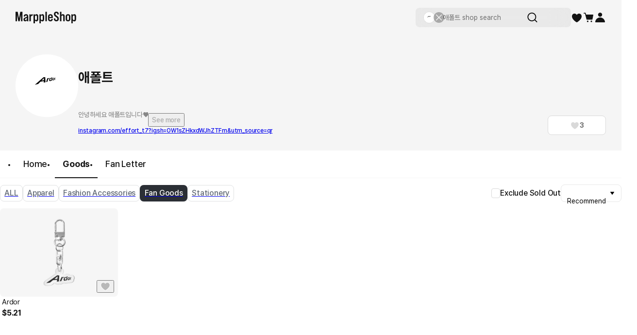

--- FILE ---
content_type: application/javascript
request_url: https://s3.marpple.co/build/prod_tts_mps_dist/42722_1a811f3598a0659dda81.js
body_size: 34683
content:
(self.webpackChunkmarpple_web=self.webpackChunkmarpple_web||[]).push([[42722],{221529:(t,e,r)=>{"use strict";r.d(e,{D:()=>l});var n=r(272505),o=r.n(n),a=r(760594);function asyncGeneratorStep(t,e,r,n,o,a,i){try{var c=t[a](i),l=c.value}catch(t){return void r(t)}c.done?e(l):Promise.resolve(l).then(n,o)}function _ts_generator(t,e){var r,n,o,a,i={label:0,sent:function(){if(1&o[0])throw o[1];return o[1]},trys:[],ops:[]};return a={next:verb(0),throw:verb(1),return:verb(2)},"function"==typeof Symbol&&(a[Symbol.iterator]=function(){return this}),a;function verb(a){return function(c){return function(a){if(r)throw new TypeError("Generator is already executing.");for(;i;)try{if(r=1,n&&(o=2&a[0]?n.return:a[0]?n.throw||((o=n.return)&&o.call(n),0):n.next)&&!(o=o.call(n,a[1])).done)return o;switch(n=0,o&&(a=[2&a[0],o.value]),a[0]){case 0:case 1:o=a;break;case 4:return i.label++,{value:a[1],done:!1};case 5:i.label++,n=a[1],a=[0];continue;case 7:a=i.ops.pop(),i.trys.pop();continue;default:if(!(o=i.trys,(o=o.length>0&&o[o.length-1])||6!==a[0]&&2!==a[0])){i=0;continue}if(3===a[0]&&(!o||a[1]>o[0]&&a[1]<o[3])){i.label=a[1];break}if(6===a[0]&&i.label<o[1]){i.label=o[1],o=a;break}if(o&&i.label<o[2]){i.label=o[2],i.ops.push(a);break}o[2]&&i.ops.pop(),i.trys.pop();continue}a=e.call(t,i)}catch(t){a=[6,t],n=0}finally{r=o=0}if(5&a[0])throw a[1];return{value:a[0]?a[1]:void 0,done:!0}}([a,c])}}}var i,c,l=(i=function(t,e){return _ts_generator(this,(function(r){switch(r.label){case 0:return[4,o().get((0,a.cm)("/@api/stores/:store_id/digital_products/:store_product_id/is_check_design",{store_id:t,store_product_id:e}))];case 1:return[2,r.sent().data]}}))},c=function(){var t=this,e=arguments;return new Promise((function(r,n){var o=i.apply(t,e);function _next(t){asyncGeneratorStep(o,r,n,_next,_throw,"next",t)}function _throw(t){asyncGeneratorStep(o,r,n,_next,_throw,"throw",t)}_next(void 0)}))},function(t,e){return c.apply(this,arguments)})},847790:()=>{},35290:(t,e,r)=>{"use strict";r.d(e,{Uz:()=>makeAudioTagHtml});var n=r(2176);r(106868),r(270289),r(824561),r(966825),r(269136),r(470875),r(979831);function _tagged_template_literal(t,e){return e||(e=t.slice(0)),Object.freeze(Object.defineProperties(t,{raw:{value:Object.freeze(e)}}))}function _templateObject(){var t=_tagged_template_literal(['\n    <audio class="preview__player" controls>\n      <source src="','" type="audio/ogg" />\n      <source src="','" type="audio/mpeg" />\n      Your browser does not support the audio tag.\n    </audio>\n  ']);return _templateObject=function(){return t},t}var makeAudioTagHtml=function(t){return(0,n.A)(_templateObject(),t,t)}},269136:(t,e,r)=>{"use strict";r.d(e,{Cg:()=>m,I6:()=>g,bx:()=>b,l:()=>f});var n=r(972352),o=r(252145);function _define_property(t,e,r){return e in t?Object.defineProperty(t,e,{value:r,enumerable:!0,configurable:!0,writable:!0}):t[e]=r,t}var a,i,c,l="checking",u="public",_="private",s="ready_confirm",d="not_confirmed",p="not_use_product",f=(_define_property(a={},"prohibited",T(o.D.status.prohibited)),_define_property(a,l,T(o.D.status.checking)),_define_property(a,u,T(o.D.status.public)),_define_property(a,_,T(o.D.status.private)),_define_property(a,s,T(o.D.status.ready_confirm)),_define_property(a,d,T(o.D.status.not_confirmed)),_define_property(a,p,T(o.D.status.not_use_product)),_define_property(i={},n.m.LICENSE_MAP.PRIVATE,T("구매자만 소장 가능한 파일로 무단 복제, 배포, 전송할 경우 법적 책임이 따를 수 있습니다.")),_define_property(i,n.m.LICENSE_MAP.COMMERCIAL,T("저작권 침해가 되지 않는 범위 내에서 상업적인 목적으로 활용할 수 있습니다.")),_define_property(c={},n.m.LICENSE_MAP.PRIVATE,T("개인 소장")),_define_property(c,n.m.LICENSE_MAP.COMMERCIAL,T("상업적 활용 가능")),7106),m="pd-form__pb-multi-options",g="membership-tooltip",b="pd-submit__btn--membership-signup"},252145:(t,e,r)=>{"use strict";r.d(e,{D:()=>n});var n={producing_period:"mshop::ProductDetail::producing_period",shipping_period:"mshop::ProductDetail::shipping_period",format:{short_date:"format::date::short"},tabs:{story:"mshop::ProductDetail::tabs::story",review:"mshop::ProductDetail::tabs::review",bp:"mshop::ProductDetail::tabs::bp",purchaseInfo:"mshop::ProductDetail::tabs::purchaseInfo",faq:"mshop::ProductDetail::tabs::faq"},purchaseInfo:{delivery_title:"mshop::ProductDetail::purchaseInfo::title",seller_info_title:"mshop::ProductDetail::purchaseInfo::seller_info_title",ness_seller_info_title:"mshop::ProductDetail::purchaseInfo::ness_seller_info_title",ness_seller_name:"mshop::ProductDetail::purchaseInfo::ness_seller_name",seller_email:"mshop::ProductDetail::purchaseInfo::seller_email",seller_company_name:"mshop::ProductDetail::purchaseInfo::seller_company_name",seller_business_license_number:"mshop::ProductDetail::purchaseInfo::seller_business_license_number",seller_company_tel:"mshop::ProductDetail::purchaseInfo::seller_company_tel",delivery_desc:"mshop::ProductDetail::purchaseInfo::desc",delivery_expect:"mshop::ProductDetail::purchaseInfo::expect",tpl_delivery_expect:"mshop::ProductDetail::purchaseInfo::tpl_expect",producing_period:"mshop::ProductDetail::purchaseInfo::producing_period",refund_title:"mshop::ProductDetail::purchaseInfo::refund_title",take_back_mobile:"mshop::ProductDetail::purchaseInfo::take_back_mobile",take_back_title:"mshop::ProductDetail::purchaseInfo::take_back_title",refund_desc1:"mshop::ProductDetail::purchaseInfo::refund_desc1",refund_desc2:"mshop::ProductDetail::purchaseInfo::refund_desc2",take_back_price:"mshop::ProductDetail::purchaseInfo::take_back_price",take_back_address:"mshop::ProductDetail::purchaseInfo::take_back_address",cs_title:"mshop::ProductDetail::purchaseInfo::cs_title",email_title:"mshop::ProductDetail::purchaseInfo::email_title",btn_guide1:"mshop::ProductDetail::purchaseInfo::btn_guide1",btn_guide2:"mshop::ProductDetail::purchaseInfo::btn_guide2"},review_title:"mshop::ProductDetail::review_title",choose:"mshop::ProductDetail::choose",faq:{group1:"mshop::ProductDetail::faq::group1",group2:"mshop::ProductDetail::faq::group2",group3:"mshop::ProductDetail::faq::group3",q1:"mshop::ProductDetail::faq::q1",a1:"mshop::ProductDetail::faq::a1",q2:"mshop::ProductDetail::faq::q2",a2:"mshop::ProductDetail::faq::a2",q3:"mshop::ProductDetail::faq::q3",a3:"mshop::ProductDetail::faq::a3",q4:"mshop::ProductDetail::faq::q4",a4:"mshop::ProductDetail::faq::a4",q5:"mshop::ProductDetail::faq::q5",a5:"mshop::ProductDetail::faq::a5",q6:"mshop::ProductDetail::faq::q6",a6:"mshop::ProductDetail::faq::a6",q7:"mshop::ProductDetail::faq::q7",a7:"mshop::ProductDetail::faq::a7",q8:"mshop::ProductDetail::faq::q8",a8:"mshop::ProductDetail::faq::a8",q9:"mshop::ProductDetail::faq::q9",a9:"mshop::ProductDetail::faq::a9",q10:"mshop::ProductDetail::faq::q10",a10:"mshop::ProductDetail::faq::a10",q11:"mshop::ProductDetail::faq::q11",a11:"mshop::ProductDetail::faq::a11",q12:"mshop::ProductDetail::faq::q12",a12:"mshop::ProductDetail::faq::a12"},tpl_faq:{a1:"mshop::ProductDetail::tpl_faq::a1",a2:"mshop::ProductDetail::tpl_faq::a2",a4:"mshop::ProductDetail::tpl_faq::a4",a5:"mshop::ProductDetail::tpl_faq::a5"},preview_by_device:"mshop::ProductDetail::preview_by_device",color:"mshop::ProductDetail::color",size:"mshop::ProductDetail::size",quantity:"mshop::ProductDetail::quantity",sold_out:"mshop::ProductDetail::sold_out",device:"mshop::ProductDetail::device",max_purchase_per_user:"mshop::ProductDetail::max_purchase_per_user",possible_quantity:"mshop::ProductDetail::possible_quantity",already_possible_quantity_title:"mshop::ProductDetail::already_possible_quantity_title",already_possible_quantity:"mshop::ProductDetail::already_possible_quantity",check_size_guide:"mshop::ProductDetail::check_size_guide",expect:"mshop::ProductDetail::expect",total_count:"mshop::ProductDetail::total_count",left_count:"mshop::ProductDetail::left_count",coming_soon:"mshop::ProductDetail::coming_soon",not_approve:"mshop::ProductDetail::not_approve",end_sale:"mshop::ProductDetail::end_sale",sold_out_products:"mshop::ProductDetail::sold_out_products",only_pc:"mshop::ProductDetail::only_pc",purchased_dtg:"mshop::ProductDetail::purchased_dtg",size_guide:"mshop::ProductDetail::size_guide",product_base_info:"mshop::ProductDetail::product_base_info",check_cart_in:"mshop::ProductDetail::check_cart_in",opt_prod:"mshop::ProductDetail::opt_prod",preparing:"mshop::ProductDetail::preparing",sold_out_size:"mshop::ProductDetail::sold_out_size",quality_modal:{title:"mshop::ProductDetail::quality_modal::title",p1:"mshop::ProductDetail::quality_modal::p1",p2:"mshop::ProductDetail::quality_modal::p2",p3:"mshop::ProductDetail::quality_modal::p3",p4:"mshop::ProductDetail::quality_modal::p4"},retraction_modal:{title:"mshop::ProductDetail::retraction_modal::title",p1:"mshop::ProductDetail::retraction_modal::p1",p2:"mshop::ProductDetail::retraction_modal::p2",li1:"mshop::ProductDetail::retraction_modal::li1",li2:"mshop::ProductDetail::retraction_modal::li2",li3:"mshop::ProductDetail::retraction_modal::li3"},status:{prohibited:"mshop::ProductStatus::prohibited",checking:"mshop::ProductStatus::checking",public:"mshop::ProductStatus::public",private:"mshop::ProductStatus::private",ready_confirm:"mshop::ProductStatus::ready_confirm",not_confirmed:"mshop::ProductStatus::not_confirmed",not_use_product:"mshop::ProductStatus::not_use_product"},end_of_sale:"mshop::ProductStatus::end_of_sale",until_close:"mshop::ProductStatus::until_close",until_open:"mshop::ProductStatus::until_open"}},717319:(t,e,r)=>{"use strict";r.a(t,(async(t,n)=>{try{r.d(e,{$b:()=>appendFailUploadResultMo,B:()=>appendFailUploadResult,Bo:()=>E,Es:()=>initFileButtons,GT:()=>D,JH:()=>startPreviewUploadProgress,Jj:()=>disableUploadBox,SE:()=>getUploadResults,TA:()=>revertElForPreview,_m:()=>enableUploadBox,dk:()=>initPreviewUploadBox,f7:()=>startUploadProgress,g3:()=>changeDashboardFailState,lk:()=>I,np:()=>C,tZ:()=>afterDeleteEl,u8:()=>setProgressElForPreview,uR:()=>initFileButtonsMo,vR:()=>initDashboard,xH:()=>afterFailDeleteEl});var o=r(874387),a=r(555586),i=r(812102),c=r(654836),l=r(802541),u=r(768963),_=r(888138),s=r(956851),d=r(572511),p=r(171107),f=r(666905),m=r(798),g=r(132240),b=r(768644),h=r(689955),v=r(280236),y=r(697146),A=r(452324),k=r(2176),O=r(295690),w=r(435956),P=r(193986),j=r(475165),T=r(891840),x=r(920997),S=t([T,x]);function asyncGeneratorStep(t,e,r,n,o,a,i){try{var c=t[a](i),l=c.value}catch(t){return void r(t)}c.done?e(l):Promise.resolve(l).then(n,o)}function _async_to_generator(t){return function(){var e=this,r=arguments;return new Promise((function(n,o){var a=t.apply(e,r);function _next(t){asyncGeneratorStep(a,n,o,_next,_throw,"next",t)}function _throw(t){asyncGeneratorStep(a,n,o,_next,_throw,"throw",t)}_next(void 0)}))}}function _tagged_template_literal(t,e){return e||(e=t.slice(0)),Object.freeze(Object.defineProperties(t,{raw:{value:Object.freeze(e)}}))}function _ts_generator(t,e){var r,n,o,a,i={label:0,sent:function(){if(1&o[0])throw o[1];return o[1]},trys:[],ops:[]};return a={next:verb(0),throw:verb(1),return:verb(2)},"function"==typeof Symbol&&(a[Symbol.iterator]=function(){return this}),a;function verb(a){return function(c){return function(a){if(r)throw new TypeError("Generator is already executing.");for(;i;)try{if(r=1,n&&(o=2&a[0]?n.return:a[0]?n.throw||((o=n.return)&&o.call(n),0):n.next)&&!(o=o.call(n,a[1])).done)return o;switch(n=0,o&&(a=[2&a[0],o.value]),a[0]){case 0:case 1:o=a;break;case 4:return i.label++,{value:a[1],done:!1};case 5:i.label++,n=a[1],a=[0];continue;case 7:a=i.ops.pop(),i.trys.pop();continue;default:if(!(o=i.trys,(o=o.length>0&&o[o.length-1])||6!==a[0]&&2!==a[0])){i=0;continue}if(3===a[0]&&(!o||a[1]>o[0]&&a[1]<o[3])){i.label=a[1];break}if(6===a[0]&&i.label<o[1]){i.label=o[1],o=a;break}if(o&&i.label<o[2]){i.label=o[2],i.ops.push(a);break}o[2]&&i.ops.pop(),i.trys.pop();continue}a=e.call(t,i)}catch(t){a=[6,t],n=0}finally{r=o=0}if(5&a[0])throw a[1];return{value:a[0]?a[1]:void 0,done:!0}}([a,c])}}}function _templateObject(){var t=_tagged_template_literal(['<div\n          class="digital-product-creator-form__upload-results digital-product-creator-form__toggle"\n        ></div>']);return _templateObject=function(){return t},t}function _templateObject1(){var t=_tagged_template_literal(['<div class="digital-product-creator-form__preview-progress-wrapper">\n          ',"\n        </div>"]);return _templateObject1=function(){return t},t}function _templateObject2(){var t=_tagged_template_literal(['\n          <div class="digital-product-creator-form__upload-box__guides">\n            <div class="digital-product-creator-form__upload-box__guide-main">\n              미리듣기 파일을 업로드해 주세요.\n            </div>\n            <div class="digital-product-creator-form__upload-box__guide-sub">\n              업로드 가능 형식 : MP3, ACC / 파일당 1GB 이하 / 최대 60초 업로드 가능\n            </div>\n          </div>\n        ']);return _templateObject2=function(){return t},t}[T,x]=S.then?(await S)():S;var D=(R=[0],q=_async_to_generator((function(t){var e,r,n;return _ts_generator(this,(function(_){switch(_.label){case 0:return e=t.e,(r=t.message)===w.EJ.uploading&&(R.push(0),R.length>1)||r===w.EJ.upload_complete&&(R.pop(),R.length>0)?[2]:r===w.EJ.init?(R.pop(),[2]):(n=(0,h.A)(e.currentTarget,(0,o.A)(".digital-product-creator-form__control")),[4,(0,h.A)(n,(0,a.A)(".digital-product-creator-form__spinner-icon, .digital-product-creator-form__upload-results-dashboard__upload-message"),(0,v.A)((function(t){(0,i.A)("digital-product-creator-form__spinner-icon",t)&&(0,h.A)(t,(0,c.A)("hide"),(0,y.A)(200),(0,c.A)("none"),(0,A.A)(_async_to_generator((function(){return _ts_generator(this,(function(t){switch(t.label){case 0:return[4,(0,h.A)(n,(0,l.A)(".digital-product-creator-form__complete-circle"),(0,c.A)("none"),(0,c.A)("hide"),(0,y.A)(200),(0,c.A)("hide"))];case 1:return t.sent(),[2]}}))}))),(0,A.A)(_async_to_generator((function(){return _ts_generator(this,(function(t){switch(t.label){case 0:return[4,(0,h.A)(n,(0,l.A)(".digital-product-creator-form__complete-checkmark-screen"),(0,c.A)("hide"))];case 1:return t.sent(),[2]}}))})))),(0,i.A)("digital-product-creator-form__upload-results-dashboard__upload-message",t)&&(0,h.A)(t,(0,c.A)("text-fade"),(0,u.A)(r),(0,c.A)("text-fade"))})))]);case 1:return _.sent(),[2]}}))})),function(t){return q.apply(this,arguments)}),initDashboard=function(t){return(0,h.A)(t,(0,a.A)(".digital-product-creator-form__spinner-icon, .digital-product-creator-form__upload-results-dashboard__upload-message"),(0,v.A)((function(e){(0,i.A)("digital-product-creator-form__spinner-icon",e)&&(0,h.A)(e,(0,c.A)("hide"),(0,c.A)("none"),(0,A.A)(_async_to_generator((function(){return _ts_generator(this,(function(e){switch(e.label){case 0:return[4,(0,h.A)(t,(0,l.A)(".digital-product-creator-form__complete-circle"),(0,c.A)("none"),(0,c.A)("hide"),(0,c.A)("hide"))];case 1:return e.sent(),[2]}}))}))),(0,A.A)(_async_to_generator((function(){return _ts_generator(this,(function(e){switch(e.label){case 0:return[4,(0,h.A)(t,(0,l.A)(".digital-product-creator-form__complete-checkmark-screen"),(0,c.A)("hide"))];case 1:return e.sent(),[2]}}))})))),(0,i.A)("digital-product-creator-form__upload-results-dashboard__upload-message",e)&&(0,h.A)(e,(0,c.A)("text-fade"),(0,u.A)(w.EJ.upload_complete),(0,c.A)("text-fade"))}))),t},E=function(){var t=_async_to_generator((function(t){var e,r,n;return _ts_generator(this,(function(a){switch(a.label){case 0:return e=t.e,r=t.$results_dashboard,n=t.files_total_count,r?[3,1]:((0,h.A)(e.currentTarget,(0,o.A)(".digital-product-creator-form__control"),(0,_.A)((0,s.A)((0,j.li)({files_total_count:n})))),[3,3]);case 1:return(0,h.A)(r,(0,l.A)(".digital-product-creator-form__upload-results-dashboard__files-total-count"),(0,u.A)(String(n)+"개")),[4,D({e,message:w.EJ.uploading})];case 2:a.sent(),a.label=3;case 3:return[2]}}))}));return function(e){return t.apply(this,arguments)}}(),getUploadResults=function(t){return(0,h.A)(t.currentTarget,(0,o.A)(".digital-product-creator-form__control"),(0,l.A)(".digital-product-creator-form__upload-results"))||(0,h.A)(t.currentTarget,(0,o.A)(".digital-product-creator-form__control"),(0,_.A)((0,s.A)((0,k.A)(_templateObject()))))},startUploadProgress=function(t){var e=t.$upload_result,r=t.$upload_results;(0,h.A)(e,(0,A.A)((0,d.A)(r)),(0,a.A)(".progress, .digital-product-creator-form__decorate-image-background, .digital-product-creator-form__decorate-image-icon, .digital-product-creator-form__upload-result__file-name, .digital-product-creator-form__upload-result__file-size"),(0,v.A)((0,p.A)("active")))},I=function(){var t=_async_to_generator((function(t){var e,r,n;return _ts_generator(this,(function(i){switch(i.label){case 0:return e=t.e,r=t.$upload_result,[4,(0,h.A)(r,(0,a.A)(".progress"),(0,y.A)(500),(0,v.A)((0,p.A)("hide")),(0,v.A)((0,p.A)("none")))];case 1:return i.sent(),(0,h.A)(r,(0,a.A)("img, .digital-product-creator-form__upload-result__file-name,.digital-product-creator-form__upload-result__file-size"),(0,v.A)((0,c.A)("active"))),n=(0,h.A)(e.currentTarget,(0,o.A)(".digital-product-creator-form__control"),(0,l.A)(".digital-product-creator-form__upload-count"),f.A,Number),(0,h.A)(e.currentTarget,(0,o.A)(".digital-product-creator-form__control"),(0,l.A)(".digital-product-creator-form__upload-count"),(0,u.A)(String(n+1))),[2]}}))}));return function(e){return t.apply(this,arguments)}}(),setProgressElForPreview=function(t){var e=t.$upload_box,r=t.file_size,n=t.file_name,o=t.signed_url_key,a=t.digital_product_resource_id;(0,h.A)(e,(0,A.A)((0,l.A)(".digital-product-creator-form__upload-box__guides"),m.A),(0,_.A)((0,s.A)((0,k.A)(_templateObject1(),P.L.makeProgressHtml({file_size:r,file_name:n,is_preview:!0,signed_url_key:o,digital_product_resource_id:a})))))},revertElForPreview=function(t){(0,h.A)(t,(0,A.A)((0,l.A)(".digital-product-creator-form__preview-progress-wrapper"),m.A),(0,_.A)((0,s.A)((0,k.A)(_templateObject2()))))},startPreviewUploadProgress=function(t){(0,h.A)(t,(0,a.A)(".progress, .digital-product-creator-form__decorate-image-background, .digital-product-creator-form__decorate-image-icon, .digital-product-creator-form__upload-result__file-name, .digital-product-creator-form__upload-result__file-size"),(0,v.A)((0,p.A)("active")))},C=function(){var t=_async_to_generator((function(t){return _ts_generator(this,(function(e){switch(e.label){case 0:return[4,(0,h.A)(t,(0,a.A)(".progress"),(0,y.A)(500),(0,v.A)((0,p.A)("hide")),(0,v.A)((0,p.A)("none")))];case 1:return e.sent(),(0,h.A)(t,(0,a.A)("img, .digital-product-creator-form__upload-result__file-name,.digital-product-creator-form__upload-result__file-size"),(0,v.A)((0,c.A)("active"))),[2]}}))}));return function(e){return t.apply(this,arguments)}}(),initPreviewUploadBox=function(t){var e=t.$upload_box,r=t.file_name,n=t.file_size,o=t.signed_url_key,i=t.digital_product_resource_id;x.N.setProgressElForPreview({$upload_box:e,file_name:r,file_size:n,signed_url_key:o,digital_product_resource_id:i}),e.removeEventListener("click",T.BW),disableUploadBox(e),(0,h.A)(e,(0,a.A)(".progress"),(0,v.A)((0,p.A)("hide")),(0,v.A)((0,p.A)("none"))),O.U.isMobile()?(0,h.A)(e,(0,a.A)("img"),(0,v.A)((0,c.A)("active"))):(0,h.A)(e,(0,a.A)("img, .digital-product-creator-form__upload-result__file-name,.digital-product-creator-form__upload-result__file-size"),(0,v.A)((0,c.A)("active")))},initFileButtons=function(t){return(0,h.A)(t,(0,a.A)(".progress"),(0,v.A)((0,p.A)("none"))),(0,h.A)(t,(0,a.A)("img, .digital-product-creator-form__upload-result__file-name,.digital-product-creator-form__upload-result__file-size"),(0,v.A)((0,c.A)("active"))),t},initFileButtonsMo=function(t){return(0,h.A)(t,(0,a.A)(".progress"),(0,v.A)((0,p.A)("none"))),(0,h.A)(t,(0,a.A)(".digital-product-creator-form__upload-result__icon"),(0,v.A)((0,p.A)("active"))),t},afterDeleteEl=function(t,e){var r=(0,h.A)(t.currentTarget,(0,o.A)(".digital-product-creator-form__control"),(0,a.A)(".digital-product-creator-form__upload-result")).length-1;if((0,g.A)({files_total_count:r},(0,h.A)(t.delegateTarget,(0,l.A)(".digital-product-creator-form__upload-box"))),!e)return(0,h.A)(t.currentTarget,(0,o.A)(".digital-product-creator-form__control"),(0,a.A)(".digital-product-creator-form__upload-results, .digital-product-creator-form__upload-results-dashboard"),(0,v.A)(m.A));var n=(0,h.A)(t.currentTarget,(0,o.A)(".digital-product-creator-form__control"),(0,l.A)(".digital-product-creator-form__upload-results-dashboard")),i=(0,h.A)(n,(0,l.A)(".digital-product-creator-form__upload-count"),f.A);(0,h.A)(n,(0,l.A)(".digital-product-creator-form__upload-count"),(0,u.A)(String(Number(i)-1))),(0,h.A)(n,(0,l.A)(".digital-product-creator-form__upload-results-dashboard__files-total-count"),(0,u.A)(String(r+"개"))),(0,h.A)(t.currentTarget,(0,o.A)(".digital-product-creator-form__upload-result"),m.A)},disableUploadBox=function(t){(0,h.A)(t,(0,p.A)("disabled"))},enableUploadBox=function(t){(0,h.A)(t,(0,b.A)("disabled"))},appendFailUploadResult=function(t){var e=t.$fail_result,r=t.$upload_results;(0,h.A)(e,(0,d.A)(r),(0,a.A)("img, .digital-product-creator-form__upload-result__file-name"),(0,v.A)((0,c.A)("active")))},appendFailUploadResultMo=function(t){var e=t.$fail_result,r=t.$upload_results;(0,h.A)(e,(0,d.A)(r),(0,a.A)("img"),(0,v.A)((0,c.A)("active")))},changeDashboardFailState=function(t){var e=t.e,r=t.action,n=e.currentTarget||e,a=(0,h.A)(n,(0,o.A)(".digital-product-creator-form__control")),i=(0,h.A)(a,(0,l.A)(".digital-product-creator-form__upload-results-dashboard__fail-count"),f.A,Number);"add"===r&&(0,h.A)(a,(0,l.A)(".digital-product-creator-form__upload-results-dashboard__fail"),(0,b.A)("none")),1===i&&"delete"===r&&(0,h.A)(a,(0,l.A)(".digital-product-creator-form__upload-results-dashboard__fail"),(0,p.A)("none"));var c="add"===r?i+1:i-1;(0,h.A)(a,(0,l.A)(".digital-product-creator-form__upload-results-dashboard__fail-count"),(0,u.A)(String(c)))},afterFailDeleteEl=function(t,e){var r=(0,h.A)(t.currentTarget,(0,o.A)(".digital-product-creator-form__control"),(0,a.A)(".digital-product-creator-form__upload-result")).length-1;if((0,g.A)({files_total_count:r},(0,h.A)(t.delegateTarget,(0,l.A)(".digital-product-creator-form__upload-box"))),!e)return(0,h.A)(t.currentTarget,(0,o.A)(".digital-product-creator-form__control"),(0,a.A)(".digital-product-creator-form__upload-results, .digital-product-creator-form__upload-results-dashboard"),(0,v.A)(m.A));var n=(0,h.A)(t.currentTarget,(0,o.A)(".digital-product-creator-form__control"),(0,l.A)(".digital-product-creator-form__upload-results-dashboard"));(0,h.A)(n,(0,l.A)(".digital-product-creator-form__upload-results-dashboard__files-total-count"),(0,u.A)(String(r+"개"))),(0,h.A)(t.currentTarget,(0,o.A)(".digital-product-creator-form__upload-result"),m.A)};n()}catch(N){n(N)}var q,R}))},817292:(t,e,r)=>{"use strict";r.a(t,(async(t,n)=>{try{r.d(e,{f:()=>event});var o=r(802541),a=r(940653),i=r(835079),c=r(689955),l=r(484214),u=r(877334),_=r(972352),s=r(920997),d=r(605380),p=r(588404),f=t([s]);s=(f.then?(await f)():f)[0];var event=function(t){var e=_.m.PROPERTY;s.N.defnMoreButtonsEvent(t);var r=(0,o.A)("input[name=".concat(e.ebook_publication_date,"]"),t);r&&p(r,{locale:"kr"===T.lang?d.Korean:void 0,dateFormat:"Y.m.d",disableMobile:!0});var n=(0,l.vS)();return(0,c.A)(t,(0,a.A)("change",".digital-product-creator-form__control input[name=".concat(e.is_public,"]"),s.N.handleRadioInput(e.is_public)),(0,a.A)("change",".digital-product-creator-form__control input[name=".concat(e.is_force_out_of_stock,"]"),s.N.handleCheckboxInput(e.is_force_out_of_stock)),(0,a.A)("change",".digital-product-creator-form__control input[name=".concat(e.license_type,"]"),s.N.handleLicenseRadioInput(e.license_type)),(0,a.A)("change",".digital-product-creator-form__control input[name=".concat(e.is_hyper_link,"]"),s.N.handleRadioInput(e.is_hyper_link)),(0,a.A)("focusout",".digital-product-creator-form__control input[name=".concat(e.product_name_kr,"]"),s.N.handleTextInput(e.product_name_kr)),(0,a.A)("focusout",".digital-product-creator-form__control input[name=".concat(e.ebook_writer,"]"),s.N.handleTextInput(e.ebook_writer)),(0,a.A)("focusout",".digital-product-creator-form__control input[name=".concat(e.ebook_illustrator,"]"),s.N.handleTextInput(e.ebook_illustrator)),(0,a.A)("focusout",".digital-product-creator-form__control input[name=".concat(e.ebook_translator,"]"),s.N.handleTextInput(e.ebook_translator)),(0,a.A)("focusout",".digital-product-creator-form__control input[name=".concat(e.ebook_publisher,"]"),s.N.handleTextInput(e.ebook_publisher)),(0,a.A)("input",".digital-product-creator-form__control input[name=".concat(e.ebook_publication_date,"]"),s.N.handleTextInput(e.ebook_publication_date)),(0,a.A)("focusout",".digital-product-creator-form__control input[name=".concat(e.price,"]"),s.N.handlePriceInput(e.price)),(0,a.A)("input",".digital-product-creator-form__control input[name=".concat(e.price,"]"),s.N.convertPrice),(0,a.A)("click",".digital-product-creator-form__upload-box",s.N.clickDigitalProductUploadButton),(0,i.A)("click",".digital-product-creator-form__preview-upload-box",s.N.clickDigitalProductUploadButton),(0,a.A)("change",".digital-product-creator-form__input-file",s.N.uploadDigitalProduct),(0,a.A)("change",".digital-product-creator-form__preview_input-file",s.N.upLoadPreviewFile),(0,a.A)("click",".digital-product-creator-form__upload-result__download",s.N.downloadDigitalProduct),(0,a.A)("click",".digital-product-creator-form__upload-result__delete",s.N.deleteDigitalProduct),(0,a.A)("click",".digital-product-creator-form__upload-result__fail-delete",s.N.deleteFailDigitalProduct),(0,a.A)("click",".digital-product-creator-form__upload-result__delete-preview",s.N.deletePreviewDigitalProduct),(0,a.A)("input",".digital-product-creator-form__control select.digital-product-creator-form__select-input",s.N.handleSelectEbookCategory),(0,a.A)("input",'.digital-product-creator-form__control select[name="sp_cate_list_code"]',s.N.handleSelectCateListCode),(0,a.A)("input",".digital-product-creator-form__product_names input[type=text]",s.N.handleCheckLetterLen),(0,a.A)("click",".digital-product-creator-form__upload-results-dashboard",s.N.handleToggleUploadResults),(0,a.A)("change",".digital-product-creator-form__control input[name=".concat(e.qna_type,"]"),s.N.changeQnaType(e.qna_type)),(0,a.A)("focusout",".digital-product-creator-form__control input[name=".concat(e.qna_link,"]"),s.N.handleTextInput(e.qna_link)),(0,a.A)("click",".digital-product-creator-form__check-box-label input[name=".concat(e.agree_copyright,"]"),s.N.handleCheckboxInput(e.agree_copyright)),(0,a.A)("click",".digital-product-creator__btn-cancel",(function(){u.E.closeFrame()})),(0,a.A)("click",".digital-product-creator__btn-prohibit",s.N.patchStoreProductById(e.is_prohibited)),(0,a.A)("click",".digital-product-creator__btn-is_solution",s.N.patchStoreProductById(e.is_solution)),(0,a.A)("click",".digital-product-creator__btn-delete",s.N.deleteStoreProduct),(0,a.A)("click",".digital-product-creator__btn-submit",(function(t){return s.N.submit(t,{membership_helper:n})})))};n()}catch(t){n(t)}}))},771590:(t,e,r)=>{"use strict";r.a(t,(async(t,n)=>{try{r.d(e,{$6:()=>pt,GS:()=>disableButtons,Jd:()=>getAllState,Ki:()=>isUploading,Kn:()=>checkAllInput,Qg:()=>showError,VL:()=>_t,Yg:()=>ct,aV:()=>getDataForBackEnd,cN:()=>ut,eu:()=>defnMoreButtonsEvent,lP:()=>showErrors,mq:()=>hashFileName,nJ:()=>validateFile,nt:()=>lt,oO:()=>moveScrollToError,o_:()=>st,qY:()=>errorPass,qy:()=>it,wb:()=>setState,yO:()=>dt});var o=r(272505),a=r(342598),i=r(404318),c=r(132240),l=r(555586),u=r(171107),_=r(768644),s=r(802541),d=r(634573),p=r(768963),f=r(874387),m=r(798),g=r(956851),b=r(888138),h=r(998365),v=r(572511),y=r(947982),A=r(733947),k=r(824582),O=r(884222),w=r(41971),P=r(940653),j=r(207041),x=r(812102),S=r(811155),D=r(689955),E=r(767017),I=r(437744),C=r(452324),q=r(855145),R=r(185479),N=r(954967),M=r(666170),G=r(337206),U=r(469265),z=r(358396),L=r(771710),B=r(106868),F=r(786581),K=r(512860),Y=r(776697),J=r(35290),H=r(539077),Z=r(295690),V=r(910706),Q=r(763121),W=r(972352),X=r(65653),tt=r(966825),et=r(480490),rt=r(717319),nt=r(920997),ot=t([rt,nt]);function _array_like_to_array(t,e){(null==e||e>t.length)&&(e=t.length);for(var r=0,n=new Array(e);r<e;r++)n[r]=t[r];return n}function _array_with_holes(t){if(Array.isArray(t))return t}function _array_without_holes(t){if(Array.isArray(t))return _array_like_to_array(t)}function asyncGeneratorStep(t,e,r,n,o,a,i){try{var c=t[a](i),l=c.value}catch(t){return void r(t)}c.done?e(l):Promise.resolve(l).then(n,o)}function _async_to_generator(t){return function(){var e=this,r=arguments;return new Promise((function(n,o){var a=t.apply(e,r);function _next(t){asyncGeneratorStep(a,n,o,_next,_throw,"next",t)}function _throw(t){asyncGeneratorStep(a,n,o,_next,_throw,"throw",t)}_next(void 0)}))}}function _define_property(t,e,r){return e in t?Object.defineProperty(t,e,{value:r,enumerable:!0,configurable:!0,writable:!0}):t[e]=r,t}function _iterable_to_array(t){if("undefined"!=typeof Symbol&&null!=t[Symbol.iterator]||null!=t["@@iterator"])return Array.from(t)}function _iterable_to_array_limit(t,e){var r=null==t?null:"undefined"!=typeof Symbol&&t[Symbol.iterator]||t["@@iterator"];if(null!=r){var n,o,a=[],i=!0,c=!1;try{for(r=r.call(t);!(i=(n=r.next()).done)&&(a.push(n.value),!e||a.length!==e);i=!0);}catch(t){c=!0,o=t}finally{try{i||null==r.return||r.return()}finally{if(c)throw o}}return a}}function _non_iterable_rest(){throw new TypeError("Invalid attempt to destructure non-iterable instance.\\nIn order to be iterable, non-array objects must have a [Symbol.iterator]() method.")}function _non_iterable_spread(){throw new TypeError("Invalid attempt to spread non-iterable instance.\\nIn order to be iterable, non-array objects must have a [Symbol.iterator]() method.")}function _object_spread(t){for(var e=1;e<arguments.length;e++){var r=null!=arguments[e]?arguments[e]:{},n=Object.keys(r);"function"==typeof Object.getOwnPropertySymbols&&(n=n.concat(Object.getOwnPropertySymbols(r).filter((function(t){return Object.getOwnPropertyDescriptor(r,t).enumerable})))),n.forEach((function(e){_define_property(t,e,r[e])}))}return t}function ownKeys(t,e){var r=Object.keys(t);if(Object.getOwnPropertySymbols){var n=Object.getOwnPropertySymbols(t);e&&(n=n.filter((function(e){return Object.getOwnPropertyDescriptor(t,e).enumerable}))),r.push.apply(r,n)}return r}function _sliced_to_array(t,e){return _array_with_holes(t)||_iterable_to_array_limit(t,e)||_unsupported_iterable_to_array(t,e)||_non_iterable_rest()}function _unsupported_iterable_to_array(t,e){if(t){if("string"==typeof t)return _array_like_to_array(t,e);var r=Object.prototype.toString.call(t).slice(8,-1);return"Object"===r&&t.constructor&&(r=t.constructor.name),"Map"===r||"Set"===r?Array.from(r):"Arguments"===r||/^(?:Ui|I)nt(?:8|16|32)(?:Clamped)?Array$/.test(r)?_array_like_to_array(t,e):void 0}}function _ts_generator(t,e){var r,n,o,a,i={label:0,sent:function(){if(1&o[0])throw o[1];return o[1]},trys:[],ops:[]};return a={next:verb(0),throw:verb(1),return:verb(2)},"function"==typeof Symbol&&(a[Symbol.iterator]=function(){return this}),a;function verb(a){return function(c){return function(a){if(r)throw new TypeError("Generator is already executing.");for(;i;)try{if(r=1,n&&(o=2&a[0]?n.return:a[0]?n.throw||((o=n.return)&&o.call(n),0):n.next)&&!(o=o.call(n,a[1])).done)return o;switch(n=0,o&&(a=[2&a[0],o.value]),a[0]){case 0:case 1:o=a;break;case 4:return i.label++,{value:a[1],done:!1};case 5:i.label++,n=a[1],a=[0];continue;case 7:a=i.ops.pop(),i.trys.pop();continue;default:if(!(o=i.trys,(o=o.length>0&&o[o.length-1])||6!==a[0]&&2!==a[0])){i=0;continue}if(3===a[0]&&(!o||a[1]>o[0]&&a[1]<o[3])){i.label=a[1];break}if(6===a[0]&&i.label<o[1]){i.label=o[1],o=a;break}if(o&&i.label<o[2]){i.label=o[2],i.ops.push(a);break}o[2]&&i.ops.pop(),i.trys.pop();continue}a=e.call(t,i)}catch(t){a=[6,t],n=0}finally{r=o=0}if(5&a[0])throw a[1];return{value:a[0]?a[1]:void 0,done:!0}}([a,c])}}}[rt,nt]=ot.then?(await ot)():ot;var at=W.m.PROPERTY,getAllState=function(){return(0,D.A)((0,a.A)(".digital-product-creator"),i.A)},setState=function(t){var e=t.key,r=t.value,n=t.state;if(n&&(0,D.A)((0,a.A)(".digital-product-creator"),(0,c.A)(n)),!(0,E.A)(e)&&!(0,E.A)(r)){var o=getAllState();o[e]=r,(0,D.A)((0,a.A)(".digital-product-creator"),(0,c.A)(o))}},it=(ft=_async_to_generator((function(t){var e,r,n,a,i,c;return _ts_generator(this,(function(l){switch(l.label){case 0:return[4,o.get("/".concat(T.lang,"/@api/stores/").concat(t,"/pb_products/base_info"))];case 1:return e=l.sent(),r=e.data,n=r.store_ecommerce_info,a=void 0===n?null:n,i=r.all_memberships,c=r.mps_category_infos,[2,{store_ecommerce_info:a,all_memberships:i,mps_category_infos:c}]}}))})),function(t){return ft.apply(this,arguments)}),checkAllInput=function(t){var e=getAllState(),r=X.G.getDataErrors(e,box.sel("digital_product_thumbnail_photos")),n=(0,l.A)(".digital-product-creator-form__upload-result--fail",t),o=(0,l.A)(".digital-product-creator__btn-submit",t),a=isUploading();r.length||n.length||a?(0,I.A)((0,u.A)("digital-product-creator__btn-submit--disabled"),o):(0,I.A)((0,_.A)("digital-product-creator__btn-submit--disabled"),o)},ct=function(){var t=_async_to_generator((function(t){var e,r,n,a,i,c;return _ts_generator(this,(function(l){switch(l.label){case 0:return e=t.Key,r=t.operation,n=t.file_name,a=t.file_size,i=t.store_id,c=t.file_ext,[4,o.get("/".concat(T.lang,"/@api/stores/").concat(i||box.sel("store_id"),"/digital_product/signed_url"),{params:{operation:r,Key:e,file_name:encodeURIComponent(n),file_size:encodeURIComponent((0,tt.ZE)(a)),file_ext:c}})];case 1:return[2,l.sent().data]}}))}));return function(e){return t.apply(this,arguments)}}(),hashFileName=function(t){return t.split("").reduce((function(t,e){return 0|(t=(t<<5)-t+e.charCodeAt(0))}),0)},lt=function(){var t=_async_to_generator((function(t){var e,r,n;return _ts_generator(this,(function(a){switch(a.label){case 0:return e=t.signed_url,r=t.file,n=t.currentTarget,[4,o.put(e,r,{headers:{"Content-Type":"application/octet-stream","x-amz-meta-name":encodeURIComponent(r.name),"x-amz-meta-size":encodeURIComponent(X.G.byteConverter(r.size)),"x-amz-meta-ext":encodeURIComponent(X.G.getExtensionOfFilename(null==r?void 0:r.name))},onUploadProgress:function(t){var e=Math.round(100*t.loaded/t.total);(0,D.A)(n,(0,s.A)(".digital-product-creator-form__upload-result__progress"),(0,d.A)(e)),(0,D.A)(n,(0,s.A)(".digital-product-creator-form__upload-result__progress-view"),(0,p.A)("".concat(e,"%")))}})];case 1:return a.sent(),[2]}}))}));return function(e){return t.apply(this,arguments)}}(),errorPass=function(t){(0,D.A)(t,(0,f.A)(".digital-product-creator-form__control"),(0,C.A)((0,l.A)(".digital-product-creator-form__input-wrapper"),(0,I.A)((0,_.A)("digital-product-creator-form__input-wrapper--error"))),(0,l.A)(".digital-product-creator__error-msg"),(0,I.A)(m.A))},showError=function(t){var e=(0,D.A)((0,a.A)(".digital-product-creator"),(0,s.A)("input[name=".concat(t.key,"], select[name=").concat(t.key,"]")));if(t.is_error){var r=(0,g.A)('<p class="digital-product-creator__error-msg">'.concat(t.error.text,"</p>"));return(0,D.A)(e,(0,f.A)(".digital-product-creator-form__control"),(0,C.A)((0,l.A)(".digital-product-creator-form__input-wrapper"),(0,I.A)((0,u.A)("digital-product-creator-form__input-wrapper--error"))),(0,C.A)((0,s.A)(".digital-product-creator__error-msg"),(function(t){return t&&(0,m.A)(t)})),(0,b.A)(r))}errorPass(e)},validateFile=function(t){var e=t.e,r=t.file,n=t.$upload_results,o=function(t,e){var r=(t.name.match(/\.[^/.]+$/)||[""])[0].toLowerCase();return-1==e.indexOf(t.type)&&-1==e.indexOf(r)}(r,(0,D.A)(e.currentTarget,(0,h.A)("accept"),(0,q.A)(","),(0,R.A)((function(t){return(t||"").toLowerCase()}))));if(o){var a=(0,g.A)((0,et.Rs)({file_name:null==r?void 0:r.name,message:"업로드 불가능한 확장자입니다."}));return Z.U.isMobile()?nt.N.appendFailUploadResultMo({$fail_result:a,$upload_results:n}):nt.N.appendFailUploadResult({$fail_result:a,$upload_results:n}),(0,rt.g3)({e,action:"add"}),!0}if(r.size>=W.m.FILE_SIZE_LIMIT){var i=(0,g.A)((0,et.Rs)({file_name:null==r?void 0:r.name,message:"파일 용량이 초과되었습니다."}));return Z.U.isMobile()?(0,rt.$b)({$fail_result:i,$upload_results:n}):nt.N.appendFailUploadResult({$fail_result:i,$upload_results:n}),(0,rt.g3)({e,action:"add"}),!0}return!1},ut=function(){var t=_async_to_generator((function(t){var e,r,n;return _ts_generator(this,(function(a){switch(a.label){case 0:return e=t.signed_url,r=t.file_name,Z.U.isCreatorApp()?((n=document.createElement("a")).href=e,n.download=r,n.style.display="none",document.body.appendChild(n),n.click(),document.body.removeChild(n),[3,3]):[3,1];case 1:return[4,o.get(e,{responseType:"blob"}).then((function(t){var e=new Blob([t.data]);return window.URL.createObjectURL(e)})).then((function(t){var e=document.createElement("a");e.href=t,e.download=r,e.style.display="none",document.body.appendChild(e),e.click(),document.body.removeChild(e),window.URL.revokeObjectURL(t)})).catch((function(t){t.name="MShopAppDigitalProductCreatorF.getDownloadedFile",K.A.error(t),console.error("Error:",t),$.alert("네트워크 오류로 인해 다운로드에<br>실패하였습니다.<br>자세한 문의는 고객 서비스 센터로<br>연락해 주시기 바랍니다.")}))];case 2:a.sent(),a.label=3;case 3:return[2]}}))}));return function(e){return t.apply(this,arguments)}}(),_t=function(){var t=_async_to_generator((function(t){var e,r,n;return _ts_generator(this,(function(a){switch(a.label){case 0:return(0,V.uZ)()?(e={downloadDigitalProduct:t,zipFileName:"marppleDigital_".concat(Date.now(),".zip")},[2,window.ReactNativeWebView.postMessage(JSON.stringify(e))]):(r=new L,[4,t.map((function(t){var e=t.signed_url,n=t.file_name;return o.get(e,{responseType:"blob"}).then((function(t){var e=new Blob([t.data]);r.file(decodeURIComponent(n),e)})).catch((function(t){t.name="MShopAppDigitalProductCreatorF.getDownloadedZipFile",K.A.error(t),console.error("Error:",t),$.alert("네트워크 오류로 인해 다운로드에<br>실패하였습니다.<br>자세한 문의는 고객 서비스 센터로<br>연락해 주시기 바랍니다.")}))}))]);case 1:return n=a.sent(),[4,Promise.all(n).then((function(){return r.generateAsync({type:"blob"})})).then((function(t){var e=URL.createObjectURL(t),r=document.createElement("a");r.href=e,r.download="MarppleDigitalGoods_".concat(Date.now(),".zip"),r.click(),URL.revokeObjectURL(e)}))];case 2:return a.sent(),[2]}}))}));return function(e){return t.apply(this,arguments)}}(),st=function(){var t=_async_to_generator((function(t,e){return _ts_generator(this,(function(r){switch(r.label){case 0:return[4,fetch(e).then((function(t){return t.arrayBuffer()})).then(function(){var e=_async_to_generator((function(e){var r;return _ts_generator(this,(function(n){return r=window.URL.createObjectURL(new Blob([e])),(0,D.A)(r,J.Uz,g.A,(0,v.A)(t)),[2,(new AudioContext).decodeAudioData(e)]}))}));return function(t){return e.apply(this,arguments)}}()).then((function(t){return t.duration})).catch((function(t){console.error(t)}))];case 1:return[2,r.sent()]}}))}));return function(e,r){return t.apply(this,arguments)}}(),moveScrollToError=function(t,e){var r=Z.U.isMobile(),n=(r?{y:0}:(0,s.A)(".digital-product-creator",e).getBoundingClientRect()).y,o=r?(0,a.A)("html, body"):(0,s.A)(".digital-product-creator__right",e),i=o.scrollTop;if(t.key===at.thumbnails)return(0,y.A)(0,o);if(t.key===at.agree_copyright)return(0,s.A)("input[name=".concat(t.key,"], select[name=").concat(t.key,"]"),e).focus();if(t.key===at.signed_url_keys){var c=(0,D.A)(e,(0,s.A)(".digital-product-creator-form__upload-box"),(0,f.A)(".digital-product-creator-form__control")).getBoundingClientRect().top;return(0,y.A)(i+c-n-30,o)}var l=(0,s.A)("input[name=".concat(t.key,"], select[name=").concat(t.key,"]"),e).getBoundingClientRect().top;(0,y.A)(i+l-n-10,o)},showErrors=function(t,e){(0,D.A)(t,(0,N.A)((function(t){return"text"===t.error.type})),(0,I.A)(showError)),moveScrollToError(t[0],e);var r=(0,M.A)((function(t){return"alert"===t.error.type}),t);if(r)return H.i.alert(r.error.info)};function hideMoreButtons(t){if(!(0,f.A)(".digital-product-creator__btn-more",t.target)){var e=(0,A.A)('.digital-product-creator__form-buttons-container[is_open="true"] .more-buttons');(0,I.A)((function(t){return(0,D.A)(t,k.A,O.A,(0,w.A)({is_open:!1}))}),e)}}var defnMoreButtonsEvent=function(t){return document.addEventListener("click",hideMoreButtons),(0,P.A)("click",".digital-product-creator__btn-more",(function(t){(0,D.A)(t.currentTarget,(0,f.A)(".digital-product-creator__form-buttons-container"),(0,w.A)({is_open:"true"}),(0,s.A)(".more-buttons"),j.A)}))(t)},dt=function(){var t=_async_to_generator((function(t,e){return _ts_generator(this,(function(r){switch(r.label){case 0:return[4,(0,D.A)(o.get("/".concat(T.lang,"/@api/stores/").concat(e||box.sel("store_id"),"/digital_product/digital_product_info"),{params:{Key:t}}),(function(t){var e=t.data,r=e.name,n=e.size,o=e.ext;return{file_name:decodeURIComponent(r),file_size:decodeURIComponent(n),file_ext:o}}))];case 1:return[2,r.sent()]}}))}));return function(e,r){return t.apply(this,arguments)}}(),pt=function(){var t=_async_to_generator((function(t){var e,r;return _ts_generator(this,(function(n){switch(n.label){case 0:return e=t.file,r=new Audio,[4,new Promise((function(t){r.addEventListener("loadedmetadata",(function(){t(r.duration)})),r.src=URL.createObjectURL(e)}))];case 1:return n.sent()>W.m.PREVIEW_DURATION_LIMIT?[4,H.i.alert({title:"미리듣기 시간 초과",body:"미리듣기 파일은 60초까지 등록할 수 있습니다.<br>재생시간 확인 후 다시 시도해주세요."})]:[3,3];case 2:case 4:return[2,n.sent()];case 3:return e.size>W.m.FILE_SIZE_LIMIT?[4,H.i.alert({title:"파일 용량 초과",body:"용량이 초과된 파일이 있습니다.\n1GB 이하로 업로드해 주세요."})]:[3,5];case 5:return[2,!1]}}))}));return function(e){return t.apply(this,arguments)}}(),isUploading=function(){return!!(0,D.A)((0,a.A)("body"),(0,l.A)("progress"),(0,G.A)((0,x.A)("none"))).length},disableButtons=function(t){var e=(0,l.A)(".digital-product-creator__btn-submit",t.delegateTarget);(0,I.A)((0,u.A)("digital-product-creator__btn-submit--disabled"),e)},getDataForBackEnd=function(t,e){var r,n=box.sel("store_id"),o=t.mps_category_infos.map(F.Z.createMpsCategoryAccessor),a={id:t.store_product_id,store_id:box.sel("store_id"),sp_cate_root_id:F.Z.findCategoryByCode(o,t.sp_cate_root_code).getId(),sp_cate_list_id:F.Z.findCategoryByCode(o,t.sp_cate_list_code).getId(),sp_cate_item_id:F.Z.findCategoryByCode(o,t.sp_cate_item_code).getId(),sp_cate_root_code:t.sp_cate_root_code,sp_cate_list_code:t.sp_cate_list_code,sp_cate_item_code:t.sp_cate_item_code,qna_type:t.qna_type,qna_link:t.qna_type===W.m.QNA_TYPES.SNS?t.qna_link:null,is_force_out_of_stock:t.is_force_out_of_stock},c=t.stores_products_token_gates,u=t.signed_url_keys.map((function(t){return{is_preview:!1,resource_url:t}})),_=t.preview_key?[{is_preview:!0,resource_url:t.preview_key}].concat(_array_without_holes(r=u)||_iterable_to_array(r)||_unsupported_iterable_to_array(r)||_non_iterable_spread()):u,d={digital_product_id:t.digital_product_id,license_type:t.license_type,is_hyper_link:t.sp_cate_item_code===B.CB.GOODNOTES&&t.is_hyper_link,agreed_to_terms:t.agree_copyright};return{stores_product:a,product:_object_spread({id:t.product_id,name:t.product_name_kr,price:t.price,store_id:n,thumbnails:{value:(0,D.A)((0,l.A)(".digital-product-thumbnail-editor__item--on",e),U.A,(0,R.A)((function(t){var e,r,n=_sliced_to_array(t,2),o=n[0],a=n[1],c=(0,h.A)("data-file-id",a),l=(0,i.A)(a);return e=_object_spread({},(0,z.A)(["width","height","is_pb"],l)),r=null!=(r={url:c?"":l.url,is_thumb:0==o})?r:{},Object.getOwnPropertyDescriptors?Object.defineProperties(e,Object.getOwnPropertyDescriptors(r)):ownKeys(Object(r)).forEach((function(t){Object.defineProperty(e,t,Object.getOwnPropertyDescriptor(r,t))})),e})))},is_public:t.is_public},Q.u.isPreProductDiscountSupported()?{pre_discount_price:Y.$.price((0,S.A)((0,s.A)("#pre-discount-price",e)))}:{}),stores_products_token_gates:c,digital_product:d,digital_product_resources:_,ebook_infos:(0,tt.mp)(a.sp_cate_root_code)?{writer:t.ebook_writer,illustrator:t.ebook_illustrator,translator:t.ebook_translator,publisher:t.ebook_publisher,publication_date:t.ebook_publication_date}:{}}};n()}catch(mt){n(mt)}var ft}))},891840:(t,e,r)=>{"use strict";r.a(t,(async(t,n)=>{try{r.d(e,{BW:()=>ot,C2:()=>handlePriceInput,PD:()=>handleSelectCateListCode,RI:()=>patchStoreProductById,Tt:()=>convertPrice,UC:()=>dt,VA:()=>lt,VQ:()=>_t,Wl:()=>handleCheckboxInput,Wm:()=>handleTextInput,XG:()=>at,ZY:()=>st,eQ:()=>handleToggleUploadResults,gE:()=>it,gu:()=>handleRadioInput,pq:()=>changeQnaType,sp:()=>handleCheckLetterLen,tA:()=>pt,vY:()=>handleSelectEbookCategory,xn:()=>handleLicenseRadioInput,y3:()=>ct});var o=r(252971),a=r(261987),i=r(272505),c=r(802541),l=r(811155),u=r(768963),_=r(634573),s=r(171107),d=r(998365),p=r(857703),f=r(874387),m=r(619185),g=r(388280),b=r(132240),h=r(956851),v=r(555586),y=r(384071),A=r(404318),k=r(654836),O=r(812102),w=r(768644),P=r(689955),j=r(452324),x=r(280236),S=r(437744),D=r(947575),E=r(337206),I=r(121315),C=r(252507),q=r(697146),R=r(969821),N=r(106868),M=r(786581),G=r(801906),U=r(877334),z=r(776697),L=r(679738),B=r(270289),F=r(824561),K=r(539077),Y=r(435956),J=r(972352),H=r(65653),Z=r(480490),V=r(475165),Q=r(221529),W=r(717319),X=r(771590),tt=r(920997),et=r(767869),rt=t([W,X,tt]);function _array_like_to_array(t,e){(null==e||e>t.length)&&(e=t.length);for(var r=0,n=new Array(e);r<e;r++)n[r]=t[r];return n}function _array_without_holes(t){if(Array.isArray(t))return _array_like_to_array(t)}function asyncGeneratorStep(t,e,r,n,o,a,i){try{var c=t[a](i),l=c.value}catch(t){return void r(t)}c.done?e(l):Promise.resolve(l).then(n,o)}function _async_to_generator(t){return function(){var e=this,r=arguments;return new Promise((function(n,o){var a=t.apply(e,r);function _next(t){asyncGeneratorStep(a,n,o,_next,_throw,"next",t)}function _throw(t){asyncGeneratorStep(a,n,o,_next,_throw,"throw",t)}_next(void 0)}))}}function _define_property(t,e,r){return e in t?Object.defineProperty(t,e,{value:r,enumerable:!0,configurable:!0,writable:!0}):t[e]=r,t}function _iterable_to_array(t){if("undefined"!=typeof Symbol&&null!=t[Symbol.iterator]||null!=t["@@iterator"])return Array.from(t)}function _non_iterable_spread(){throw new TypeError("Invalid attempt to spread non-iterable instance.\\nIn order to be iterable, non-array objects must have a [Symbol.iterator]() method.")}function _object_spread(t){for(var e=1;e<arguments.length;e++){var r=null!=arguments[e]?arguments[e]:{},n=Object.keys(r);"function"==typeof Object.getOwnPropertySymbols&&(n=n.concat(Object.getOwnPropertySymbols(r).filter((function(t){return Object.getOwnPropertyDescriptor(r,t).enumerable})))),n.forEach((function(e){_define_property(t,e,r[e])}))}return t}function _to_consumable_array(t){return _array_without_holes(t)||_iterable_to_array(t)||_unsupported_iterable_to_array(t)||_non_iterable_spread()}function _unsupported_iterable_to_array(t,e){if(t){if("string"==typeof t)return _array_like_to_array(t,e);var r=Object.prototype.toString.call(t).slice(8,-1);return"Object"===r&&t.constructor&&(r=t.constructor.name),"Map"===r||"Set"===r?Array.from(r):"Arguments"===r||/^(?:Ui|I)nt(?:8|16|32)(?:Clamped)?Array$/.test(r)?_array_like_to_array(t,e):void 0}}function _ts_generator(t,e){var r,n,o,a,i={label:0,sent:function(){if(1&o[0])throw o[1];return o[1]},trys:[],ops:[]};return a={next:verb(0),throw:verb(1),return:verb(2)},"function"==typeof Symbol&&(a[Symbol.iterator]=function(){return this}),a;function verb(a){return function(c){return function(a){if(r)throw new TypeError("Generator is already executing.");for(;i;)try{if(r=1,n&&(o=2&a[0]?n.return:a[0]?n.throw||((o=n.return)&&o.call(n),0):n.next)&&!(o=o.call(n,a[1])).done)return o;switch(n=0,o&&(a=[2&a[0],o.value]),a[0]){case 0:case 1:o=a;break;case 4:return i.label++,{value:a[1],done:!1};case 5:i.label++,n=a[1],a=[0];continue;case 7:a=i.ops.pop(),i.trys.pop();continue;default:if(!(o=i.trys,(o=o.length>0&&o[o.length-1])||6!==a[0]&&2!==a[0])){i=0;continue}if(3===a[0]&&(!o||a[1]>o[0]&&a[1]<o[3])){i.label=a[1];break}if(6===a[0]&&i.label<o[1]){i.label=o[1],o=a;break}if(o&&i.label<o[2]){i.label=o[2],i.ops.push(a);break}o[2]&&i.ops.pop(),i.trys.pop();continue}a=e.call(t,i)}catch(t){a=[6,t],n=0}finally{r=o=0}if(5&a[0])throw a[1];return{value:a[0]?a[1]:void 0,done:!0}}([a,c])}}}[W,X,tt]=rt.then?(await rt)():rt;var nt=J.m.PROPERTY,handleRadioInput=function(t){return function(e){var r=(0,P.A)(e.delegateTarget,(0,c.A)('input[name="'.concat(t,'"]:checked')),l.A,(function(t){return"true"===t?B.A.toBoolean(t):t}));(0,X.wb)({key:t,value:r}),(0,X.Kn)(e.delegateTarget)}},handleLicenseRadioInput=function(t){return e=_async_to_generator((function(e){var r,n;return _ts_generator(this,(function(o){switch(o.label){case 0:return r=(0,P.A)(e.delegateTarget,(0,c.A)('input[name="'.concat(t,'"]:checked')),l.A,(function(t){return"true"===t?B.A.toBoolean(t):t})),n=[e.delegateTarget,(0,c.A)(".digital-product-creator-form__desc")],[4,J.m.LICENSE_MESSAGE[r]];case 1:return P.A.apply(void 0,n.concat([u.A.apply(void 0,[o.sent()])])),(0,X.wb)({key:t,value:r}),(0,X.Kn)(e.delegateTarget),[2]}}))})),function(t){return e.apply(this,arguments)};var e},handleTextInput=function(t){return function(e){var r=H.G.inputValidationResult[t],n=e.currentTarget||e,o=(0,l.A)(n).trim(),a=r(o);(0,X.wb)({key:t,value:o}),(0,X.Qg)(a),(0,X.Kn)(e.delegateTarget)}},handlePriceInput=function(t){return function(e){var r=e.currentTarget||e,n=H.G.inputValidationResult[t],o=z.$.price((0,l.A)(r)),a=n(o);(0,X.wb)({key:t,value:o}),(0,X.Qg)(a),(0,X.Kn)(e.delegateTarget)}},convertPrice=function(t){var e=(0,l.A)(t.currentTarget),r=B.A.commify(e.replace(/[^0-9]/g,"").replace(/(^0+)/,"")),n=z.$.price(r);(0,_.A)(r,t.currentTarget),(0,X.wb)({key:nt.price,value:n})},handleSelectEbookCategory=function(t){(0,s.A)("active",t.currentTarget);var e=(0,d.A)("name",t.currentTarget),r=H.G.inputValidationResult[e],n=t.currentTarget.value,o=r(n);(0,X.wb)({key:e,value:n}),(0,X.Qg)(o),(0,X.Kn)(t.delegateTarget)},handleSelectCateListCode=function(t){var e=t.currentTarget.value,r=(0,p.A)((0,f.A)(".digital-product-creator-form__input-wrapper",t.currentTarget)),n=(0,X.Jd)().mps_category_infos.map((function(t){return M.Z.createMpsCategoryAccessor(t)}));(0,m.A)((0,V._$)(M.Z.findLevel3Categories(n,e,N.W6.EBOOK).map((function(t){return t.toData()})),null),r)},handleCheckLetterLen=function(t){var e=(0,l.A)(t.currentTarget).length,r="".concat(e,"/100");(0,P.A)(t.currentTarget,(0,f.A)(".digital-product-creator-form__product_names"),(0,c.A)(".digital-product-creator-form__letter-number"),(0,u.A)(r))},ot=(ft=_async_to_generator((function(t){var e,r;return _ts_generator(this,(function(n){switch(n.label){case 0:return e=(0,X.Jd)(),[4,ut(e[nt.store_product_id])];case 1:return n.sent()?(r=(0,p.A)(t.currentTarget),setTimeout((function(){(0,g.A)("click",r)}),1),[2]):[2]}}))})),function(t){return ft.apply(this,arguments)}),at=function(){var t=_async_to_generator((function(t){var e,r,n,o,a,l,u,_,s;return _ts_generator(this,(function(d){switch(d.label){case 0:return d.trys.push([0,4,,6]),e=(0,et.O)(t),r=e.uploadFiles,n=e.files_total_count,t.target.value="",r.length?n>Y.B4?[4,K.i.alert({title:"파일 개수 제한",body:"판매용 파일은 최대 ".concat(Y.B4,"개까지 등록할 수 있습니다.<br> ").concat(Y.B4,"개 이하로 업로드해 주세요.")})]:[3,2]:[2];case 1:return[2,d.sent()];case 2:return(0,X.GS)(t),(0,b.A)({files_total_count:n},(0,P.A)(t.delegateTarget,(0,c.A)(".digital-product-creator-form__upload-box"))),o=(0,P.A)(t.currentTarget,(0,f.A)(".digital-product-creator-form__control"),(0,c.A)(".digital-product-creator-form__upload-results-dashboard")),a=(0,X.Jd)(),l=0,[4,(0,P.A)(r,(0,j.A)(_async_to_generator((function(){return _ts_generator(this,(function(e){switch(e.label){case 0:return[4,(0,W.Bo)({e:t,$results_dashboard:o,files_total_count:n})];case 1:return e.sent(),[2]}}))}))),(0,x.A)(function(){var e=_async_to_generator((function(e){var r,n,o,u,_,s;return _ts_generator(this,(function(d){switch(d.label){case 0:return r=(0,W.SE)(t),(0,X.nJ)({e:t,file:e,$upload_results:r})?[2]:(n=(0,h.A)((0,Z.Z4)({sp_cate_root_code:a[nt.sp_cate_root_code],sp_cate_item_code:a[nt.sp_cate_item_code],file_name:null==e?void 0:e.name,file_size:H.G.byteConverter(null==e?void 0:e.size)})),o=encodeURIComponent(H.G.getExtensionOfFilename(null==e?void 0:e.name)),u="".concat(box.sel("store_id"),"/").concat(a[nt.sp_cate_item_code],"/").concat((0,X.mq)((null==e?void 0:e.name)+(new Date).getTime()+l++)).concat(o),[4,(0,X.Yg)({Key:u,operation:"putObject",file_name:null==e?void 0:e.name,file_size:null==e?void 0:e.size,file_ext:o})]);case 1:return _=d.sent(),(0,W.f7)({$upload_result:n,$upload_results:r}),[4,(0,X.nt)({signed_url:_,file:e,currentTarget:n})];case 2:return d.sent(),[4,(0,W.lk)({e:t,$upload_result:n})];case 3:return d.sent(),s=(0,c.A)(".digital-product-creator-form__upload-result__download",n),(0,b.A)({Key:u},s),a[nt.signed_url_keys]=_to_consumable_array(a[nt.signed_url_keys]).concat([u]),a[nt.digital_product_id]?[4,i.post("/".concat(T.lang,"/@api/stores/").concat(box.sel("store_id"),"/digital_products/insert_resource/").concat(a[nt.store_product_id]),{resource_url:u,digital_product_id:a[nt.digital_product_id],is_preview:!1})]:[3,5];case 4:d.sent(),d.label=5;case 5:return[2]}}))}));return function(t){return e.apply(this,arguments)}}()),(0,j.A)(_async_to_generator((function(){return _ts_generator(this,(function(e){switch(e.label){case 0:return[4,(0,W.GT)({e:t,message:Y.EJ.upload_complete})];case 1:return e.sent(),(0,X.wb)({key:nt.signed_url_keys,value:a[nt.signed_url_keys]}),(0,X.qY)(t.currentTarget),(0,X.Kn)(t.delegateTarget),[2]}}))}))))];case 3:case 5:return d.sent(),[3,6];case 4:return u=d.sent(),console.error(u),[4,$.alert((null===(s=u.response)||void 0===s||null===(_=s.data)||void 0===_?void 0:_.message)||u.message)];case 6:return[2]}}))}));return function(e){return t.apply(this,arguments)}}(),it=function(){var t=_async_to_generator((function(t){var e,r,n,o,a,l,u,_,d,p,f,m,g;return _ts_generator(this,(function(h){switch(h.label){case 0:e=(0,v.A)(".digital-product-creator__btn-submit",t.delegateTarget),h.label=1;case 1:return h.trys.push([1,8,10,11]),(0,S.A)((0,s.A)("digital-product-creator__btn-submit--disabled"),e),r=(0,X.Jd)(),n=(0,P.A)(t.currentTarget,y.A),o=(0,D.A)(t.currentTarget.files),a=r.sp_cate_item_code,l=H.G.getExtensionOfFilename(null==o?void 0:o.name),u="".concat(box.sel("store_id"),"/").concat(a,"/preview/").concat((new Date).getTime(),"/").concat((0,X.mq)(null==o?void 0:o.name)).concat(l),t.target.value="",[4,(0,X.$6)({file:o})];case 2:return h.sent()?[2]:((0,W.u8)({$upload_box:n,file_name:null==o?void 0:o.name,file_size:H.G.byteConverter(null==o?void 0:o.size)}),(0,W.JH)(n),n.removeEventListener("click",ot),(0,W.Jj)(n),[4,(0,X.Yg)({Key:u,operation:"putObject",file_name:null==o?void 0:o.name,file_size:null==o?void 0:o.size,file_ext:l})]);case 3:return _=h.sent(),[4,(0,X.nt)({signed_url:_,file:o,currentTarget:n})];case 4:return h.sent(),[4,(0,W.np)(n)];case 5:return h.sent(),d=(0,c.A)(".digital-product-creator-form__upload-result__download",n),(0,b.A)({Key:u},d),(p=(0,X.Jd)())[nt.digital_product_id]?[4,i.post("/".concat(T.lang,"/@api/stores/").concat(box.sel("store_id"),"/digital_products/insert_resource/").concat(p[nt.store_product_id]),{resource_url:u,digital_product_id:p[nt.digital_product_id],is_preview:!0})]:[3,7];case 6:h.sent(),h.label=7;case 7:return(0,X.wb)({key:nt.preview_key,value:u}),[3,11];case 8:return f=h.sent(),[4,$.alert((null===(g=f.response)||void 0===g||null===(m=g.data)||void 0===m?void 0:m.message)||f.message)];case 9:return h.sent(),[3,11];case 10:return(0,X.Kn)(t.delegateTarget),[7];case 11:return[2]}}))}));return function(e){return t.apply(this,arguments)}}(),ct=function(){var t=_async_to_generator((function(t){var e,r,n,o,a,i,c,l,u;return _ts_generator(this,(function(_){switch(_.label){case 0:return _.trys.push([0,6,8,9]),$.don_loader_start(),(e=(0,P.A)(t.currentTarget,A.A).Key).includes("s3.marpple")?[4,(0,X.cN)({signed_url:e,file_name:"wallpaper.png"})]:[3,2];case 1:return[2,_.sent()];case 2:return[4,(0,X.yO)(e)];case 3:return r=_.sent(),n=r.file_name,o=r.file_size,a=r.file_ext,[4,(0,X.Yg)({Key:e,operation:"getObject",file_size:o,file_ext:a,file_name:n})];case 4:return i=_.sent(),[4,(0,X.cN)({signed_url:i,file_name:n})];case 5:case 7:return _.sent(),[3,9];case 6:return c=_.sent(),[4,$.alert((null===(u=c.response)||void 0===u||null===(l=u.data)||void 0===l?void 0:l.message)||c.message)];case 8:return $.don_loader_end(),[7];case 9:return[2]}}))}));return function(e){return t.apply(this,arguments)}}(),lt=function(){var t=_async_to_generator((function(t){var e,r,n,a,c,l,u,_,s,d;return _ts_generator(this,(function(p){switch(p.label){case 0:return p.trys.push([0,6,,8]),(r=(0,X.Jd)())[nt.product_id]&&(null===(e=r[nt.signed_url_keys])||void 0===e?void 0:e.length)<=1?[4,o.F.open({title:"파일 삭제 불가",message:"최소 1개 이상의 파일이 존재해야 합니다.\n다른 파일을 올린 뒤 다시 시도해보세요."})]:[3,2];case 1:return[2,p.sent()];case 2:return[4,ut(r[nt.store_product_id])];case 3:return p.sent()?(n=(0,P.A)(t.currentTarget,A.A).digital_product_resource_id,a=(0,P.A)(t.currentTarget,y.A,A.A),c=a.Key,l=(0,P.A)(r[nt.signed_url_keys],(0,E.A)((function(t){return t===c}))),u=(0,P.A)(t.currentTarget,(0,f.A)(".digital-product-creator-form__control"),(0,v.A)(".digital-product-creator-form__upload-result--fail")).length,(0,X.wb)({key:nt.signed_url_keys,value:l}),(0,W.tZ)(t,l.length+u),(0,X.Kn)(t.delegateTarget),n?[4,i.delete("/".concat(T.lang,"/@api/stores/").concat(box.sel("store_id"),"/digital_products/").concat(r[nt.store_product_id],"/").concat(n))]:[3,5]):[2];case 4:p.sent(),p.label=5;case 5:return[3,8];case 6:return _=p.sent(),[4,$.alert((null===(d=_.response)||void 0===d||null===(s=d.data)||void 0===s?void 0:s.message)||_.message)];case 7:return p.sent(),[3,8];case 8:return[2]}}))}));return function(e){return t.apply(this,arguments)}}(),ut=function(){var t=_async_to_generator((function(t){var e;return _ts_generator(this,(function(r){switch(r.label){case 0:return(e=t)?[4,(0,Q.D)(box.sel("store_id"),t)]:[3,2];case 1:e=r.sent(),r.label=2;case 2:return e?[4,a.p.open({title:"판매 상태 안내",message:"파일 수정 시 심사 대상이며, 합격 후 판매가 시작됩니다.\n심사기간 내엔 이용자가 구매할 수 없으나, 이미 구매한\n이용자라면 즉시 새 버전으로 다운로드할 수 있습니다.",confirmText:"취소",cancelText:"이어서 하기"})]:[3,4];case 3:return[2,!r.sent()];case 4:return[2,!0]}}))}));return function(e){return t.apply(this,arguments)}}(),handleToggleUploadResults=function(t){(0,P.A)(t.currentTarget,(0,f.A)(".digital-product-creator-form__control"),(0,v.A)(".digital-product-creator-form__toggle"),(0,x.A)((0,k.A)("close"))),(0,P.A)(t.currentTarget,(0,I.A)((function(){return(0,O.A)("close",t.currentTarget)}),C.A,(0,q.A)(200)),(0,k.A)("close"))},_t=function(){var t=_async_to_generator((function(t){var e,r,n,o,a,i;return _ts_generator(this,(function(c){switch(c.label){case 0:return c.trys.push([0,1,,3]),e=(0,X.Jd)(),r=(0,P.A)(t.currentTarget,(0,f.A)(".digital-product-creator-form__control"),(0,v.A)(".digital-product-creator-form__upload-result--fail")).length-1,n=e[nt.signed_url_keys].length+r,(0,W.g3)({e:t,action:"delete"}),(0,W.xH)(t,n),(0,X.Kn)(t.delegateTarget),[3,3];case 1:return o=c.sent(),[4,$.alert((null===(i=o.response)||void 0===i||null===(a=i.data)||void 0===a?void 0:a.message)||o.message)];case 2:return c.sent(),[3,3];case 3:return[2]}}))}));return function(e){return t.apply(this,arguments)}}(),st=function(){var t=_async_to_generator((function(t){var e,r,n,o;return _ts_generator(this,(function(a){switch(a.label){case 0:return e=(0,X.Jd)(),(r=e[nt.product_id])?[4,(0,L.g)(e[nt.product_id])]:[3,2];case 1:r=a.sent(),a.label=2;case 2:return r?[2,$.alert(T("구매되었거나 장바구니에 담긴 상품은 <br> 파일을 수정 할 수 없습니다."))]:(n=(0,P.A)(t.currentTarget,A.A).digital_product_resource_id,(o=(0,P.A)(t.currentTarget,(0,f.A)(".digital-product-creator-form__preview-upload-box"))).addEventListener("click",ot),(0,W.TA)(o),(0,W._m)(o),(0,X.wb)({key:nt.preview_key,value:null}),n?[4,i.delete("/".concat(T.lang,"/@api/stores/").concat(box.sel("store_id"),"/digital_products/").concat(e[nt.store_product_id],"/").concat(n))]:[3,4]);case 3:a.sent(),a.label=4;case 4:return[2]}}))}));return function(e){return t.apply(this,arguments)}}(),changeQnaType=function(t){return function(e){var r=(0,l.A)(e.currentTarget);if(r===J.m.QNA_TYPES.SNS){var n=(0,c.A)(".digital-product-creator-form__qna-type-sns--hide",e.delegateTarget);if(!n)return;(0,w.A)("digital-product-creator-form__qna-type-sns--hide",n);var o=(0,c.A)(".digital-product-creator-form__qna-type-mp",e.delegateTarget);(0,s.A)("digital-product-creator-form__qna-type-mp--hide",o),(0,X.wb)({key:nt.qna_link,value:(0,l.A)((0,c.A)("input[name=".concat(nt.qna_link,"]"),n))})}else{var a=(0,c.A)(".digital-product-creator-form__qna-type-mp--hide",e.delegateTarget);if(!a)return;(0,w.A)("digital-product-creator-form__qna-type-mp--hide",a);var i=(0,c.A)(".digital-product-creator-form__qna-type-sns",e.delegateTarget);(0,s.A)("digital-product-creator-form__qna-type-sns--hide",i)}(0,X.wb)({key:t,value:r}),(0,X.Kn)(e.delegateTarget)}},handleCheckboxInput=function(t){return function(e){var r=e.currentTarget.checked;(0,X.wb)({key:t,value:r}),(0,X.Kn)(e.delegateTarget)}},patchStoreProductById=function(t){return _async_to_generator((function(){var e,r;return _ts_generator(this,(function(n){switch(n.label){case 0:return n.trys.push([0,2,3,4]),$.don_loader_start(),e=(0,X.Jd)(),[4,$.patch(B.A.makeApiUrl("/@api/stores/:store_id/store_products/:id",{store_id:box.sel("store_id"),id:e.store_product_id}),_define_property({},t,!e[t]))];case 1:return n.sent(),U.E.closeFrame({refresh:!0}),[3,4];case 2:return r=n.sent(),console.error(r),[3,4];case 3:return $.don_loader_end(),[7];case 4:return[2]}}))}))},dt=function(){var t=_async_to_generator((function(){var t,e;return _ts_generator(this,(function(r){switch(r.label){case 0:return t=(0,X.Jd)().product_id,[4,(0,L.g)(t)];case 1:return r.sent()?[2,$.alert(T("구매되었거나 장바구니에 담긴 상품은<br>삭제 할 수 없습니다.<br>대신 공개 설정을 이용해보세요."))]:[4,$.confirm(T("삭제 하시겠습니까?"))];case 2:if(!r.sent())return[2];r.label=3;case 3:return r.trys.push([3,5,,6]),[4,$.delete(B.A.makeApiUrl("/@api/stores/:store_id/products/:id",{store_id:box.sel("store_id"),id:t}))];case 4:return r.sent(),U.E.closeFrame({refresh:!0}),[3,6];case 5:return e=r.sent(),console.error(e),$.alert("삭제되지 않았습니다."),[3,6];case 6:return[2]}}))}));return function(){return t.apply(this,arguments)}}(),pt=function(){var t=_async_to_generator((function(t){var e,r,n,o,a,i,c,l,u,_,s,d,p,f,m,g,b,h,y=arguments;return _ts_generator(this,(function(A){switch(A.label){case 0:e=(y.length>1&&void 0!==y[1]?y[1]:{}).membership_helper,A.label=1;case 1:return A.trys.push([1,3,4,5]),r=(0,X.Jd)(),n=!!r[nt.store_product_id],(o=H.G.getDataErrors(r,box.sel("digital_product_thumbnail_photos"))).length?((0,X.lP)(o,t.delegateTarget),[2]):(a=(0,v.A)(".digital-product-creator-form__upload-result--fail",t.delegateTarget),i=(0,v.A)("progress",t.delegateTarget),c=!!(0,P.A)(i,(0,E.A)((0,O.A)("none"))).length,a.length||c?(tt.N.moveScrollToError({key:nt.signed_url_keys},t.delegateTarget),[2]):(l=(0,X.aV)(r,t.delegateTarget),u=l.stores_product,_=l.product,s=l.digital_product,d=l.digital_product_resources,p=l.stores_products_token_gates,f=l.ebook_infos,m=e?e.getSelectedMembershipIds():null,g=box.sel("store_id"),$.don_loader_start(),[4,(0,P.A)($.upload_exif({files:_to_consumable_array(box.sel("digital_product_thumbnail_files")).concat(_to_consumable_array(box.sel("product_story_image_files")))},{method:n?"PUT":"POST",url:n?(0,F.cm)("/:lang/@api/stores/:store_id/digital_products/:stores_product_id/update",{lang:T.lang,store_id:g,stores_product_id:r[nt.store_product_id]}):(0,F.cm)("/:lang/@api/stores/:store_id/digital_products/create",{lang:T.lang,store_id:g}),max_resize:1e3,data:_object_spread({stores_product:JSON.stringify(u),product:JSON.stringify(_),digital_product:JSON.stringify(s),digital_product_resources:JSON.stringify(d),ebook_infos:JSON.stringify(f),stores_products_token_gates:JSON.stringify(p),product_story_image_no:JSON.stringify(box.sel("product_story_image_no")),product_story:JSON.stringify((0,R.A)((0,G.ru)($1("#product-story-editor")),{title:null,description:null,fb_embed:null,youtube_embed:null,tw_embed:null,ins_embed:null})),product_story_image_files_length:box.sel("product_story_image_files").length,remove_product_story_image_files:JSON.stringify(box.sel("remove_product_story_image_files"))},m?{membership_ids:JSON.stringify(m)}:{})}),(function(){U.E.closeFrame(!0)}))]));case 2:return A.sent(),[3,5];case 3:b=A.sent();try{(h=b.response&&JSON.parse(b.response))&&(h.title||h.message)?K.i.alert({title:h.title||"",body:B.A.escape(h.message,!0)}):K.i.alert((null==h?void 0:h.message)||b.message)}catch(t){K.i.alert("문제가 발생했습니다.")}return console.error(b),[3,5];case 4:return $.don_loader_end(),[7];case 5:return[2]}}))}));return function(e){return t.apply(this,arguments)}}();n()}catch(mt){n(mt)}var ft}))},920997:(t,e,r)=>{"use strict";r.a(t,(async(t,n)=>{try{r.d(e,{N:()=>o.A});var o=r(763032),a=t([o]);o=(a.then?(await a)():a)[0],n()}catch(t){n(t)}}))},768509:(t,e,r)=>{"use strict";r.a(t,(async(t,n)=>{try{r.r(e),r.d(e,{$addSrcToPreviewPlayer:()=>i.o_,afterDeleteEl:()=>o.tZ,afterFailDeleteEl:()=>o.xH,appendFailUploadResult:()=>o.B,appendFailUploadResultMo:()=>o.$b,changeDashboardFailState:()=>o.g3,changeQnaType:()=>c.pq,checkAllInput:()=>i.Kn,clickDeleteThumbListItem:()=>u.TU,clickDigitalProductUploadButton:()=>c.BW,clickImageUpload:()=>u.b9,completeEachUploadProgress:()=>o.lk,completeProgress:()=>o.np,convertPrice:()=>c.Tt,defnMoreButtonsEvent:()=>i.eu,deleteDigitalProduct:()=>c.VA,deleteFailDigitalProduct:()=>c.VQ,deletePreviewDigitalProduct:()=>c.ZY,deleteStoreProduct:()=>c.UC,disableButtons:()=>i.GS,disableUploadBox:()=>o.Jj,downloadDigitalProduct:()=>c.y3,enableUploadBox:()=>o._m,errorPass:()=>i.qY,event:()=>a.f,getAllState:()=>i.Jd,getDataForBackEnd:()=>i.aV,getDownloadedFile:()=>i.cN,getDownloadedZipFile:()=>i.VL,getFileInfoByKeyPath:()=>i.yO,getSignedUrlInformation:()=>i.Yg,getStoreEcommerceInfo:()=>i.qy,getUploadResults:()=>o.SE,getValidatedFiles:()=>s.O,handleCheckLetterLen:()=>c.sp,handleCheckboxInput:()=>c.Wl,handleLicenseRadioInput:()=>c.xn,handlePriceInput:()=>c.C2,handleRadioInput:()=>c.gu,handleSelectCateListCode:()=>c.PD,handleSelectEbookCategory:()=>c.vY,handleTextInput:()=>c.Wm,handleToggleUploadResults:()=>c.eQ,hashFileName:()=>i.mq,initDashboard:()=>o.vR,initFileButtons:()=>o.Es,initFileButtonsMo:()=>o.uR,initPreviewUploadBox:()=>o.dk,isUploading:()=>i.Ki,moveScrollToError:()=>i.oO,patchStoreProductById:()=>c.RI,pushCreatorPage:()=>l.I,pushPageEvent:()=>l.p,revertElForPreview:()=>o.TA,setProgressElForPreview:()=>o.u8,setResultsDashboard:()=>o.Bo,setState:()=>i.wb,showError:()=>i.Qg,showErrors:()=>i.lP,startPreviewUploadProgress:()=>o.JH,startUploadProgress:()=>o.f7,submit:()=>c.tA,thumbnailEvent:()=>u.jP,tokenGateEvent:()=>_.X,upLoadFileToS3:()=>i.nt,upLoadPreviewFile:()=>c.gE,updateResultsDashboard:()=>o.GT,uploadDigitalProduct:()=>c.XG,validateFile:()=>i.nJ,validatePreviewFile:()=>i.$6});var o=r(717319),a=r(817292),i=r(771590),c=r(891840),l=r(42709),u=r(691014),_=r(652916),s=r(767869),d=t([o,a,i,c,l,u,_]);[o,a,i,c,l,u,_]=d.then?(await d)():d,n()}catch(t){n(t)}}))},763032:(t,e,r)=>{"use strict";r.a(t,(async(t,n)=>{try{r.d(e,{A:()=>i});var o=r(768509),a=t([o]);const i=o=(a.then?(await a)():a)[0];n()}catch(t){n(t)}}))},42709:(t,e,r)=>{"use strict";r.a(t,(async(t,n)=>{try{r.d(e,{I:()=>pushCreatorPage,p:()=>pushPageEvent});var o=r(342598),a=r(768644),i=r(404318),c=r(940653),l=r(768963),u=r(802541),_=r(689955),s=r(2176),d=r(61483),p=r(96540),f=r(877334),m=r(593350),g=r(295690),b=r(503588),h=r(824078),v=r(763121),y=r(972352),A=r(966825),k=r(193986),O=r(240787),w=r(920997),P=t([O,w]);function _array_like_to_array(t,e){(null==e||e>t.length)&&(e=t.length);for(var r=0,n=new Array(e);r<e;r++)n[r]=t[r];return n}function _array_with_holes(t){if(Array.isArray(t))return t}function asyncGeneratorStep(t,e,r,n,o,a,i){try{var c=t[a](i),l=c.value}catch(t){return void r(t)}c.done?e(l):Promise.resolve(l).then(n,o)}function _async_to_generator(t){return function(){var e=this,r=arguments;return new Promise((function(n,o){var a=t.apply(e,r);function _next(t){asyncGeneratorStep(a,n,o,_next,_throw,"next",t)}function _throw(t){asyncGeneratorStep(a,n,o,_next,_throw,"throw",t)}_next(void 0)}))}}function _define_property(t,e,r){return e in t?Object.defineProperty(t,e,{value:r,enumerable:!0,configurable:!0,writable:!0}):t[e]=r,t}function _iterable_to_array_limit(t,e){var r=null==t?null:"undefined"!=typeof Symbol&&t[Symbol.iterator]||t["@@iterator"];if(null!=r){var n,o,a=[],i=!0,c=!1;try{for(r=r.call(t);!(i=(n=r.next()).done)&&(a.push(n.value),!e||a.length!==e);i=!0);}catch(t){c=!0,o=t}finally{try{i||null==r.return||r.return()}finally{if(c)throw o}}return a}}function _non_iterable_rest(){throw new TypeError("Invalid attempt to destructure non-iterable instance.\\nIn order to be iterable, non-array objects must have a [Symbol.iterator]() method.")}function _object_spread(t){for(var e=1;e<arguments.length;e++){var r=null!=arguments[e]?arguments[e]:{},n=Object.keys(r);"function"==typeof Object.getOwnPropertySymbols&&(n=n.concat(Object.getOwnPropertySymbols(r).filter((function(t){return Object.getOwnPropertyDescriptor(r,t).enumerable})))),n.forEach((function(e){_define_property(t,e,r[e])}))}return t}function ownKeys(t,e){var r=Object.keys(t);if(Object.getOwnPropertySymbols){var n=Object.getOwnPropertySymbols(t);e&&(n=n.filter((function(e){return Object.getOwnPropertyDescriptor(t,e).enumerable}))),r.push.apply(r,n)}return r}function _object_spread_props(t,e){return e=null!=e?e:{},Object.getOwnPropertyDescriptors?Object.defineProperties(t,Object.getOwnPropertyDescriptors(e)):ownKeys(Object(e)).forEach((function(r){Object.defineProperty(t,r,Object.getOwnPropertyDescriptor(e,r))})),t}function _unsupported_iterable_to_array(t,e){if(t){if("string"==typeof t)return _array_like_to_array(t,e);var r=Object.prototype.toString.call(t).slice(8,-1);return"Object"===r&&t.constructor&&(r=t.constructor.name),"Map"===r||"Set"===r?Array.from(r):"Arguments"===r||/^(?:Ui|I)nt(?:8|16|32)(?:Clamped)?Array$/.test(r)?_array_like_to_array(t,e):void 0}}function _ts_generator(t,e){var r,n,o,a,i={label:0,sent:function(){if(1&o[0])throw o[1];return o[1]},trys:[],ops:[]};return a={next:verb(0),throw:verb(1),return:verb(2)},"function"==typeof Symbol&&(a[Symbol.iterator]=function(){return this}),a;function verb(a){return function(c){return function(a){if(r)throw new TypeError("Generator is already executing.");for(;i;)try{if(r=1,n&&(o=2&a[0]?n.return:a[0]?n.throw||((o=n.return)&&o.call(n),0):n.next)&&!(o=o.call(n,a[1])).done)return o;switch(n=0,o&&(a=[2&a[0],o.value]),a[0]){case 0:case 1:o=a;break;case 4:return i.label++,{value:a[1],done:!1};case 5:i.label++,n=a[1],a=[0];continue;case 7:a=i.ops.pop(),i.trys.pop();continue;default:if(!(o=i.trys,(o=o.length>0&&o[o.length-1])||6!==a[0]&&2!==a[0])){i=0;continue}if(3===a[0]&&(!o||a[1]>o[0]&&a[1]<o[3])){i.label=a[1];break}if(6===a[0]&&i.label<o[1]){i.label=o[1],o=a;break}if(o&&i.label<o[2]){i.label=o[2],i.ops.push(a);break}o[2]&&i.ops.pop(),i.trys.pop();continue}a=e.call(t,i)}catch(t){a=[6,t],n=0}finally{r=o=0}if(5&a[0])throw a[1];return{value:a[0]?a[1]:void 0,done:!0}}([a,c])}}}function _templateObject(){var t,e,r=(t=['<div class="noop"></div>'],e||(e=t.slice(0)),Object.freeze(Object.defineProperties(t,{raw:{value:Object.freeze(e)}})));return _templateObject=function(){return r},r}[O,w]=P.then?(await P)():P;var pushCreatorPage=function(t){var e,r=t.store_ecommerce_info,n=t.ebook_categories,u=t.products_memberships,P=t.mps_category_infos;return e=_async_to_generator((function(t){var e,j,x;return _ts_generator(this,(function(S){switch(S.label){case 0:return(0,_.A)((0,o.A)(".digital-product-creator-frame__btn-back-page"),(0,a.A)("hide")),e=(0,i.A)(t.currentTarget),j=_object_spread_props(_object_spread({},function(t){switch(t){case y.m.WALL_PAPER_STATE.sp_cate_item_code:return y.m.WALL_PAPER_STATE;case y.m.VOICE_PACK_STATE.sp_cate_item_code:return y.m.VOICE_PACK_STATE;case y.m.GOOD_NOTE_STATE.sp_cate_item_code:return y.m.GOOD_NOTE_STATE;case y.m.DIGITAL_ASSET_STATE.sp_cate_item_code:return y.m.DIGITAL_ASSET_STATE;case y.m.E_BOOK_STATE.sp_cate_root_code:return y.m.E_BOOK_STATE}}(e)),{mps_category_infos:P}),[4,y.m.ONLY_FRONT_END_DATA[(0,A.mp)(null==j?void 0:j.sp_cate_root_code)?null==j?void 0:j.sp_cate_root_code:null==j?void 0:j.sp_cate_item_code].cate_view_name];case 1:return x=S.sent(),[2,f.E.pushPage(O.s.page,(function(t,a){var i,f,y=(f=1,_array_with_holes(i=a)||_iterable_to_array_limit(i,f)||_unsupported_iterable_to_array(i,f)||_non_iterable_rest())[0];t.custom_header=function(){return(0,s.A)(_templateObject())},y.template=function(){var t=b.X.setEditorAction();return g.U.isMobile()?k.L.baseCreatorMo(_object_spread_props(_object_spread({digital_product:j,store_ecommerce_info:r,crew_domain_name:box.sel("crew_domain_name")},(0,A.mp)(e)?{ebook_categories:n}:{}),{products_memberships:u,mps_category_infos:P})):k.L.baseCreatorPc(_object_spread_props(_object_spread({digital_product:j,action:t,store_ecommerce_info:r,store_url:box.sel("store_url"),crew_domain_name:box.sel("crew_domain_name")},(0,A.mp)(e)?{ebook_categories:n}:{}),{products_memberships:u,mps_category_infos:P}))},y.appended=function(t){box.set("digital_product_thumbnail_files",box.sel("digital_product_thumbnail_files")||[]),box.set("digital_product_thumbnail_photos",box.sel("digital_product_thumbnail_photos")||[]),(0,m.tr)({container_el:t,custom:{placement:"bottom",offset:void 0,animation:"shift-toward",maxWidth:g.U.isMobile()?500:340,interactive:!0,trigger:"mouseenter click"}}),(0,_.A)(t,d.A0,w.N.event,w.N.thumbnailEvent,w.N.tokenGateEvent),v.u.isPreProductDiscountSupported()&&(0,_.A)(t,h.n.initPreDiscountPriceFEvents,(0,c.A)("change",'.digital-product-creator-form__text-input[name="price"]',(function(e){h.n.calculatePreDiscountPriceAndRateForPB(t,e)}))),g.U.isMobile()&&(0,l.A)(T("studio::digital_products::header",{cate_name:x}),(0,o.A)(".digital-product-creator-frame__title"))},y.showed=function(t){(0,d.Ph)(t)},y.rendered=function(){(0,p.FI)(),(0,p.OK)(),(0,p.dN)(),(0,p.yT)()},y.hiding=function(){var t=_async_to_generator((function(t,e){return _ts_generator(this,(function(t){switch(t.label){case 0:return box.set("digital_product_thumbnail_files",[]),box.set("digital_product_thumbnail_photos",[]),g.U.isMobile()||g.U.bodyFixed$(!1),e?(window.location.reload(),[4,new Promise((function(){}))]):[3,2];case 1:t.sent(),t.label=2;case 2:return[2]}}))}));return function(e,r){return t.apply(this,arguments)}}()}))]}}))})),function(t){return e.apply(this,arguments)}},pushPageEvent=function(t){var e=(0,i.A)((0,u.A)(".digital-product-category-selection",t)),r=e.store_ecommerce_info,n=e.ebook_categories,o=e.products_memberships,a=e.mps_category_infos;(0,_.A)(t,(0,c.A)("click",".category",pushCreatorPage({store_ecommerce_info:r,ebook_categories:n,products_memberships:o,mps_category_infos:a})))};n()}catch(j){n(j)}}))},691014:(t,e,r)=>{"use strict";r.a(t,(async(t,n)=>{try{r.d(e,{TU:()=>clickDeleteThumbListItem,b9:()=>clickImageUpload,jP:()=>thumbnailEvent});var o=r(998365),a=r(555586),i=r(41971),c=r(802541),l=r(768644),u=r(388280),_=r(874387),s=r(619185),d=r(171107),p=r(384071),f=r(812102),m=r(857703),g=r(404318),b=r(940653),h=r(185479),v=r(913339),y=r(689955),A=r(666170),k=r(173020),O=r(521250),w=r(689674),P=r(2176),j=r(337206),x=r(269989),S=r(539077),D=r(972352),E=r(193986),I=r(920997),C=t([I]);function _array_like_to_array(t,e){(null==e||e>t.length)&&(e=t.length);for(var r=0,n=new Array(e);r<e;r++)n[r]=t[r];return n}function _array_without_holes(t){if(Array.isArray(t))return _array_like_to_array(t)}function asyncGeneratorStep(t,e,r,n,o,a,i){try{var c=t[a](i),l=c.value}catch(t){return void r(t)}c.done?e(l):Promise.resolve(l).then(n,o)}function _async_to_generator(t){return function(){var e=this,r=arguments;return new Promise((function(n,o){var a=t.apply(e,r);function _next(t){asyncGeneratorStep(a,n,o,_next,_throw,"next",t)}function _throw(t){asyncGeneratorStep(a,n,o,_next,_throw,"throw",t)}_next(void 0)}))}}function _iterable_to_array(t){if("undefined"!=typeof Symbol&&null!=t[Symbol.iterator]||null!=t["@@iterator"])return Array.from(t)}function _non_iterable_spread(){throw new TypeError("Invalid attempt to spread non-iterable instance.\\nIn order to be iterable, non-array objects must have a [Symbol.iterator]() method.")}function _unsupported_iterable_to_array(t,e){if(t){if("string"==typeof t)return _array_like_to_array(t,e);var r=Object.prototype.toString.call(t).slice(8,-1);return"Object"===r&&t.constructor&&(r=t.constructor.name),"Map"===r||"Set"===r?Array.from(r):"Arguments"===r||/^(?:Ui|I)nt(?:8|16|32)(?:Clamped)?Array$/.test(r)?_array_like_to_array(t,e):void 0}}function _ts_generator(t,e){var r,n,o,a,i={label:0,sent:function(){if(1&o[0])throw o[1];return o[1]},trys:[],ops:[]};return a={next:verb(0),throw:verb(1),return:verb(2)},"function"==typeof Symbol&&(a[Symbol.iterator]=function(){return this}),a;function verb(a){return function(c){return function(a){if(r)throw new TypeError("Generator is already executing.");for(;i;)try{if(r=1,n&&(o=2&a[0]?n.return:a[0]?n.throw||((o=n.return)&&o.call(n),0):n.next)&&!(o=o.call(n,a[1])).done)return o;switch(n=0,o&&(a=[2&a[0],o.value]),a[0]){case 0:case 1:o=a;break;case 4:return i.label++,{value:a[1],done:!1};case 5:i.label++,n=a[1],a=[0];continue;case 7:a=i.ops.pop(),i.trys.pop();continue;default:if(!(o=i.trys,(o=o.length>0&&o[o.length-1])||6!==a[0]&&2!==a[0])){i=0;continue}if(3===a[0]&&(!o||a[1]>o[0]&&a[1]<o[3])){i.label=a[1];break}if(6===a[0]&&i.label<o[1]){i.label=o[1],o=a;break}if(o&&i.label<o[2]){i.label=o[2],i.ops.push(a);break}o[2]&&i.ops.pop(),i.trys.pop();continue}a=e.call(t,i)}catch(t){a=[6,t],n=0}finally{r=o=0}if(5&a[0])throw a[1];return{value:a[0]?a[1]:void 0,done:!0}}([a,c])}}}function _templateObject(){var t,e,r=(t=['\n        <div class="ecommerce-info__alert">\n          <h3>파일 첨부 불가능</h3>\n          <p style="text-align: center;">\n            첨부가 불가능한 파일입니다.<br />\n            (첨부 가능 파일 : jpg, png)\n          </p>\n        </div>\n      '],e||(e=t.slice(0)),Object.freeze(Object.defineProperties(t,{raw:{value:Object.freeze(e)}})));return _templateObject=function(){return r},r}I=(C.then?(await C)():C)[0];var q=D.m.ERROR_INFO,initFile=function(t){return function(){return setTimeout((function(){t.currentTarget.type="",t.currentTarget.type="file",t.currentTarget.disabled=!1}),0)}},R=(U={id:0},function(){return++U.id}),makeImageToArrayInBox=function(t){box.set("digital_product_thumbnail_files",(0,h.A)((function(t){return(0,v.A)({file_id:(0,o.A)("data-file-id",t)},box.sel("digital_product_thumbnail_files"))}),(0,a.A)('.digital-product-thumbnail-editor__item--on[data-is_file="true"]',t)))},toggleDigitalProductThumbnail=function(t,e){(0,i.A)({"is-show-upload":t},(0,c.A)(".digital-product-thumbnail-editor__view-area",e))},clickThumbListEmptyItem=function(t){toggleDigitalProductThumbnail(!0,t.delegateTarget),(0,c.A)(".digital-product-thumbnail-editor__item--selected",t.delegateTarget)&&(0,l.A)("digital-product-thumbnail-editor__item--selected",(0,c.A)(".digital-product-thumbnail-editor__item--selected",t.delegateTarget))},clickImageUpload=function(t){(0,u.A)("click",(0,c.A)(".digital-product-thumbnail-editor__input-file",t.delegateTarget))},N=(G=_async_to_generator((function(t,e,r){var n,o,i,l;return _ts_generator(this,(function(u){return n=!!t,o=(0,c.A)(".digital-product-thumbnail-editor__photos",e),i=(0,a.A)(".digital-product-thumbnail-editor__photo",o).length+r.length,l=[],n&&i>6?[2,(0,y.A)(S.i.alert(q.thumbnail_picture_max.info),initFile(t))]:n&&(0,A.A)((function(t){return t.size>5242880}),r)?[2,(0,y.A)(S.i.alert(q.thumbnail_over_size.info),initFile(t))]:(n&&(t.currentTarget.disabled=!0),[2,(0,y.A)(r,(0,k.A)((function(t){return t.type.match("image")})),(0,O.A)((function(t){return(0,y.A)(new Promise((function(e,r){var n=new FileReader;n.onload=function(){var o=new Image;o.onload=function(){return o.width<740?(l.push({file:t,type:"min_width"}),r(t)):o.width>5e3?(l.push({file:t,type:"max_width"}),r(t)):o.height<740?(l.push({file:t,type:"min_height"}),r(t)):o.height>5e3?(l.push({file:t,type:"max_height"}),r(t)):void e(o)},o.src=n.result||""},n.readAsDataURL(t)})),_async_to_generator((function(){var e,r,n;return _ts_generator(this,(function(o){switch(o.label){case 0:return[4,$.get_data_url(500)(t)];case 1:return e=o.sent(),r=R(),t.file_id=r,n=box.sel("digital_product_thumbnail_photos").length>0?box.sel("digital_product_thumbnail_photos").length:0,[2,box.push("digital_product_thumbnail_photos",{file_id:r,url:e,idx:n})]}}))})),(function(){return box.push("digital_product_thumbnail_files",t)})).catch((function(t){console.error(t)}))})),w.A,(function(){n&&initFile(t),(0,s.A)(E.L.makeThumbnailRegister(box.sel("digital_product_thumbnail_photos")),(0,c.A)(".digital-product-creator__thumbnails-area",e)),l.length&&$.alert(T("digital-product_product::이미지 가로 세로 사이즈를 최소 740px 최대 5000px로 올려주세요."))}),(function(){makeImageToArrayInBox(e),I.N.checkAllInput(e)}))])}))})),function(t,e,r){return G.apply(this,arguments)}),M=function(){var t=_async_to_generator((function(t){var e,r;return _ts_generator(this,(function(n){switch(n.label){case 0:return $.valid_files(t.currentTarget)?[2,$.alert((0,P.A)(_templateObject()))]:(e=t.currentTarget.files,o=t.currentTarget,r=(0,_.A)(".digital-product-creator",o),[4,N(t,r,e)]);case 1:return[2,n.sent()]}var o}))}));return function(e){return t.apply(this,arguments)}}(),clickThumbListItem=function(t){var e=(0,_.A)(".digital-product-thumbnail-editor__item",t.currentTarget),r=(0,o.A)("data-idx",e),n=(0,c.A)(".digital-product-thumbnail-editor__photo--show",t.delegateTarget),a=(0,c.A)('.digital-product-thumbnail-editor__photo[data-idx="'.concat(r,'"]'),t.delegateTarget),i=(0,c.A)(".digital-product-thumbnail-editor__item--selected",t.delegateTarget);toggleDigitalProductThumbnail(!1,t.delegateTarget),i&&(0,l.A)("digital-product-thumbnail-editor__item--selected",i),(0,d.A)("digital-product-thumbnail-editor__item--selected",e),n&&(0,l.A)("digital-product-thumbnail-editor__photo--show",n),(0,d.A)("digital-product-thumbnail-editor__photo--show",a)},clickSetFirstThumb=function(t){var e=(0,o.A)("data-idx",(0,_.A)(".digital-product-thumbnail-editor__photo",t.currentTarget)),r=box.sel("digital_product_thumbnail_photos")[e];(0,y.A)(box.sel("digital_product_thumbnail_photos"),(0,j.A)((function(t){return t.url==r.url})),(function(t){var e;return box.set("digital_product_thumbnail_photos",[r].concat(_array_without_holes(e=t)||_iterable_to_array(e)||_unsupported_iterable_to_array(e)||_non_iterable_spread())),box.sel("digital_product_thumbnail_photos")}),(function(e){(0,s.A)(E.L.makeThumbnailRegister(e),(0,c.A)(".digital-product-creator__thumbnails-area",t.delegateTarget))}),(function(){return makeImageToArrayInBox(t.delegateTarget)}))},clickPrevThumbnail=function(t){var e=(0,c.A)(".digital-product-thumbnail-editor__item--selected",t.delegateTarget),r=(0,p.A)(e);if(r&&(0,f.A)("digital-product-thumbnail-editor__item--on",r))(0,u.A)("click",(0,c.A)(".digital-product-thumbnail-editor__item-img",r));else{var n=(0,y.A)((0,a.A)(".digital-product-thumbnail-editor__item-img",t.delegateTarget),x.A);(0,u.A)("click",n)}},clickDeleteThumbnail=function(t){var e=(0,c.A)(".digital-product-thumbnail-editor__item--selected .digital-product-thumbnail-editor__item-thumb-del",t.delegateTarget);(0,u.A)("click",e)},clickNextThumbnail=function(t){var e=(0,c.A)(".digital-product-thumbnail-editor__item--selected",t.delegateTarget),r=(0,m.A)(e);r&&(0,f.A)("digital-product-thumbnail-editor__item--on",r)?(0,u.A)("click",(0,c.A)(".digital-product-thumbnail-editor__item-img",r)):(0,u.A)("click",(0,c.A)(".digital-product-thumbnail-editor__item-img",(0,c.A)(".digital-product-thumbnail-editor__item--on",t.delegateTarget)))},clickDeleteThumbListItem=function(t){var e=(0,_.A)(".digital-product-thumbnail-editor__item",t.currentTarget),r=(0,o.A)("data-file-id",e);if(r)box.remove2("digital_product_thumbnail_files->(file=>file.file_id=='".concat(r,"')")),box.remove2("digital_product_thumbnail_photos->(photo=>photo.file_id=='".concat(r,"')"));else{var n=(0,g.A)(e).url;box.remove2("digital_product_thumbnail_photos->(photo=>photo.url=='".concat(n,"')"))}(0,s.A)(E.L.makeThumbnailRegister(box.sel("digital_product_thumbnail_photos")),(0,c.A)(".digital-product-creator__thumbnails-area",t.delegateTarget))},thumbnailEvent=function(t){return(0,y.A)(t,(0,b.A)("click",'.digital-product-thumbnail-editor__item[data-id=""]',clickThumbListEmptyItem),(0,b.A)("click",".digital-product-thumbnail-editor__upload-btn",clickImageUpload),$.on3("change",".digital-product-thumbnail-editor__input-file",M),(0,b.A)("click",".digital-product-thumbnail-editor__item-img",clickThumbListItem),(0,b.A)("click",'.digital-product-thumbnail-editor__photo-set-first input[name="digital-product_thumbnail_first"]',clickSetFirstThumb),(0,b.A)("click",".digital-product-thumbnail-editor__item-thumb-del",clickDeleteThumbListItem),(0,b.A)("click",".digital-product-thumbnail-editor__photo-delete",clickDeleteThumbnail),(0,b.A)("click",".digital-product-thumbnail-editor__arrow-prev",clickPrevThumbnail),(0,b.A)("click",".digital-product-thumbnail-editor__arrow-next",clickNextThumbnail))};n()}catch(z){n(z)}var G,U}))},652916:(t,e,r)=>{"use strict";r.a(t,(async(t,n)=>{try{r.d(e,{X:()=>tokenGateEvent});var o=r(272505),a=r(375133),i=r(619185),c=r(802541),l=r(940653),u=r(768644),_=r(171107),s=r(874387),d=r(689955),p=r(358396),f=r(148486),m=r(972352),g=r(771590),b=r(920997),h=t([g,b]);function asyncGeneratorStep(t,e,r,n,o,a,i){try{var c=t[a](i),l=c.value}catch(t){return void r(t)}c.done?e(l):Promise.resolve(l).then(n,o)}function _define_property(t,e,r){return e in t?Object.defineProperty(t,e,{value:r,enumerable:!0,configurable:!0,writable:!0}):t[e]=r,t}function _object_spread(t){for(var e=1;e<arguments.length;e++){var r=null!=arguments[e]?arguments[e]:{},n=Object.keys(r);"function"==typeof Object.getOwnPropertySymbols&&(n=n.concat(Object.getOwnPropertySymbols(r).filter((function(t){return Object.getOwnPropertyDescriptor(r,t).enumerable})))),n.forEach((function(e){_define_property(t,e,r[e])}))}return t}function ownKeys(t,e){var r=Object.keys(t);if(Object.getOwnPropertySymbols){var n=Object.getOwnPropertySymbols(t);e&&(n=n.filter((function(e){return Object.getOwnPropertyDescriptor(t,e).enumerable}))),r.push.apply(r,n)}return r}function _ts_generator(t,e){var r,n,o,a,i={label:0,sent:function(){if(1&o[0])throw o[1];return o[1]},trys:[],ops:[]};return a={next:verb(0),throw:verb(1),return:verb(2)},"function"==typeof Symbol&&(a[Symbol.iterator]=function(){return this}),a;function verb(a){return function(c){return function(a){if(r)throw new TypeError("Generator is already executing.");for(;i;)try{if(r=1,n&&(o=2&a[0]?n.return:a[0]?n.throw||((o=n.return)&&o.call(n),0):n.next)&&!(o=o.call(n,a[1])).done)return o;switch(n=0,o&&(a=[2&a[0],o.value]),a[0]){case 0:case 1:o=a;break;case 4:return i.label++,{value:a[1],done:!1};case 5:i.label++,n=a[1],a=[0];continue;case 7:a=i.ops.pop(),i.trys.pop();continue;default:if(!(o=i.trys,(o=o.length>0&&o[o.length-1])||6!==a[0]&&2!==a[0])){i=0;continue}if(3===a[0]&&(!o||a[1]>o[0]&&a[1]<o[3])){i.label=a[1];break}if(6===a[0]&&i.label<o[1]){i.label=o[1],o=a;break}if(o&&i.label<o[2]){i.label=o[2],i.ops.push(a);break}o[2]&&i.ops.pop(),i.trys.pop();continue}a=e.call(t,i)}catch(t){a=[6,t],n=0}finally{r=o=0}if(5&a[0])throw a[1];return{value:a[0]?a[1]:void 0,done:!0}}([a,c])}}}[g,b]=h.then?(await h)():h;var tokenGateEvent=function(t){var e,r,n=m.m.PROPERTY,h={data:{}},resetTokenGateItems$=function(){var e=b.N.getAllState();(0,i.A)(f.$.edit(e.stores_products_token_gates),(0,c.A)(".setting-token-gate",t))},resetStoresProductsTokenGates=function(){var e,r=b.N.getAllState(),o=(null===(e=(0,c.A)('input[name="setting-token-gate-condition__radio"]:checked',t))||void 0===e?void 0:e.value)||"AND";r.stores_products_token_gates=r.stores_products_token_gates.map((function(t){return e=_object_spread({},t),r=null!=(r={condition:o})?r:{},Object.getOwnPropertyDescriptors?Object.defineProperties(e,Object.getOwnPropertyDescriptors(r)):ownKeys(Object(r)).forEach((function(t){Object.defineProperty(e,t,Object.getOwnPropertyDescriptor(r,t))})),e;var e,r})),(0,g.wb)({key:n.store_products_token_gate,value:r.stores_products_token_gates})},initContract=function(e,r){h.data=e,(0,c.A)(".setting-token-gate-edit__add-btn",t).disabled=r};return(0,d.A)(t,(0,l.A)("input",".setting-token-gate-edit__chain",(function(e){var r=(0,c.A)(".setting-token-gate-edit__address",t);""==e.currentTarget.value?((0,u.A)("setting-token-gate-edit__chain--black",e.currentTarget),r.disabled=!0):((0,_.A)("setting-token-gate-edit__chain--black",e.currentTarget),r.disabled=!1),initContract({},!0),r.value=""})),(0,l.A)("focusout",".setting-token-gate-edit__address",(e=function(e){var r,n,i,l,u;return _ts_generator(this,(function(_){switch(_.label){case 0:return r=b.N.getAllState(),e.currentTarget.disabled=!0,a.PW(e.currentTarget.value)?(i=null===(n=(0,c.A)(".setting-token-gate-edit__chain",t))||void 0===n?void 0:n.value,r.stores_products_token_gates.find((function(t){var r=t._.ether_contract,n=r.address,o=r.chain;return e.currentTarget.value.toLowerCase()==n.toLowerCase()&&i==o}))?[4,$.alert(T("tokenGate::tg012"))]:[3,2]):[3,7];case 1:return _.sent(),e.currentTarget.value="",initContract({},!0),[3,6];case 2:return _.trys.push([2,4,,6]),[4,o.post("/".concat(T.lang,"/@api/stores/").concat(box.sel("store_id"),"/token_gate/contract"),{chain:i,address:e.currentTarget.value})];case 3:return l=_.sent().data,initContract(l,!1),[3,6];case 4:return u=_.sent(),[4,$.alert(u.response.data.message)];case 5:return _.sent(),e.currentTarget.value="",[3,6];case 6:return[3,9];case 7:return e.currentTarget.value?[4,$.alert(T("tokenGate::tg013"))]:[3,9];case 8:_.sent(),e.currentTarget.value="",initContract({},!0),_.label=9;case 9:return e.currentTarget.disabled=!1,[2]}}))},r=function(){var t=this,r=arguments;return new Promise((function(n,o){var a=e.apply(t,r);function _next(t){asyncGeneratorStep(a,n,o,_next,_throw,"next",t)}function _throw(t){asyncGeneratorStep(a,n,o,_next,_throw,"throw",t)}_next(void 0)}))},function(t){return r.apply(this,arguments)})),(0,l.A)("click",".setting-token-gate-edit__add-btn",(function(){var e=b.N.getAllState(),r=(0,c.A)(".setting-token-gate-edit__amount",t).value;if(r&&h.data.address){var n={amount:r,_:{ether_contract:(0,p.A)(["name","chain","address","symbol","erc_interface"],h.data)}};e.stores_products_token_gates.push(n),(0,_.A)("setting-token-gate-wrapper--list",(0,c.A)(".setting-token-gate-wrapper",t)),e.stores_products_token_gates.length>1&&(0,_.A)("setting-token-gate-condition--show",(0,c.A)(".setting-token-gate-condition",t)),resetStoresProductsTokenGates(),initContract({},!0),resetTokenGateItems$()}})),(0,l.A)("input",'input[name="setting-token-gate-condition__radio"]',(function(){resetStoresProductsTokenGates()})),(0,l.A)("click",".setting-token-gate-item__remove",(function(e){var r=b.N.getAllState();(0,d.A)(e.currentTarget,(0,s.A)(".setting-token-gate-item"),(function(t){var e=t.dataset.no;return r.stores_products_token_gates.splice(e,1)}),(function(){r.stores_products_token_gates.length||((0,u.A)("setting-token-gate-wrapper--list",(0,c.A)(".setting-token-gate-wrapper",t)),(0,_.A)("setting-token-gate-wrapper--empty",(0,c.A)(".setting-token-gate-wrapper",t))),r.stores_products_token_gates.length<2&&(0,u.A)("setting-token-gate-condition--show",(0,c.A)(".setting-token-gate-condition",t)),(0,g.wb)({key:n.store_products_token_gate,value:r.stores_products_token_gates})}),resetTokenGateItems$)})))};n()}catch(v){n(v)}}))},767869:(t,e,r)=>{"use strict";r.d(e,{O:()=>getValidatedFiles});var n=r(874387),o=r(555586),a=r(802541),i=r(666905),c=r(404318),l=r(689955),u=r(280236),_=r(337206),s=r(65653),getValidatedFiles=function(t){var e=(0,l.A)(t.currentTarget,(0,n.A)(".digital-product-creator-form__control"),(0,o.A)(".digital-product-creator-form__upload-result"),(0,u.A)((function(t){var e=(0,l.A)(t,(0,a.A)(".digital-product-creator-form__upload-result__file-name"),i.A),r=(0,l.A)(t,(0,a.A)(".digital-product-creator-form__upload-result__file-size"),i.A);return"".concat(e).concat(r).replaceAll(/[\s\n]/g,"")}))),r=(0,l.A)(t.delegateTarget,(0,a.A)(".digital-product-creator-form__upload-box"),c.A).files_total_count,d=(0,l.A)(t.currentTarget.files,(0,_.A)((function(t){var r=t.name,n=t.size;return e.includes("".concat(r).concat(s.G.byteConverter(n)).replaceAll(/[\s\n]/g,""))})));return{uploadFiles:d,files_total_count:r+d.length}}},318732:(t,e,r)=>{"use strict";r.a(t,(async(t,n)=>{try{r.d(e,{G:()=>m});var o=r(940653),a=r(171107),i=r(768963),c=r(342598),l=r(689955),u=r(877334),_=r(539077),s=r(295690),d=r(558339),p=r(775014),f=t([d,p]);function asyncGeneratorStep(t,e,r,n,o,a,i){try{var c=t[a](i),l=c.value}catch(t){return void r(t)}c.done?e(l):Promise.resolve(l).then(n,o)}function _async_to_generator(t){return function(){var e=this,r=arguments;return new Promise((function(n,o){var a=t.apply(e,r);function _next(t){asyncGeneratorStep(a,n,o,_next,_throw,"next",t)}function _throw(t){asyncGeneratorStep(a,n,o,_next,_throw,"throw",t)}_next(void 0)}))}}function _define_property(t,e,r){return e in t?Object.defineProperty(t,e,{value:r,enumerable:!0,configurable:!0,writable:!0}):t[e]=r,t}function _object_spread(t){for(var e=1;e<arguments.length;e++){var r=null!=arguments[e]?arguments[e]:{},n=Object.keys(r);"function"==typeof Object.getOwnPropertySymbols&&(n=n.concat(Object.getOwnPropertySymbols(r).filter((function(t){return Object.getOwnPropertyDescriptor(r,t).enumerable})))),n.forEach((function(e){_define_property(t,e,r[e])}))}return t}function ownKeys(t,e){var r=Object.keys(t);if(Object.getOwnPropertySymbols){var n=Object.getOwnPropertySymbols(t);e&&(n=n.filter((function(e){return Object.getOwnPropertyDescriptor(t,e).enumerable}))),r.push.apply(r,n)}return r}function _object_spread_props(t,e){return e=null!=e?e:{},Object.getOwnPropertyDescriptors?Object.defineProperties(t,Object.getOwnPropertyDescriptors(e)):ownKeys(Object(e)).forEach((function(r){Object.defineProperty(t,r,Object.getOwnPropertyDescriptor(e,r))})),t}function _ts_generator(t,e){var r,n,o,a,i={label:0,sent:function(){if(1&o[0])throw o[1];return o[1]},trys:[],ops:[]};return a={next:verb(0),throw:verb(1),return:verb(2)},"function"==typeof Symbol&&(a[Symbol.iterator]=function(){return this}),a;function verb(a){return function(c){return function(a){if(r)throw new TypeError("Generator is already executing.");for(;i;)try{if(r=1,n&&(o=2&a[0]?n.return:a[0]?n.throw||((o=n.return)&&o.call(n),0):n.next)&&!(o=o.call(n,a[1])).done)return o;switch(n=0,o&&(a=[2&a[0],o.value]),a[0]){case 0:case 1:o=a;break;case 4:return i.label++,{value:a[1],done:!1};case 5:i.label++,n=a[1],a=[0];continue;case 7:a=i.ops.pop(),i.trys.pop();continue;default:if(!(o=i.trys,(o=o.length>0&&o[o.length-1])||6!==a[0]&&2!==a[0])){i=0;continue}if(3===a[0]&&(!o||a[1]>o[0]&&a[1]<o[3])){i.label=a[1];break}if(6===a[0]&&i.label<o[1]){i.label=o[1],o=a;break}if(o&&i.label<o[2]){i.label=o[2],i.ops.push(a);break}o[2]&&i.ops.pop(),i.trys.pop();continue}a=e.call(t,i)}catch(t){a=[6,t],n=0}finally{r=o=0}if(5&a[0])throw a[1];return{value:a[0]?a[1]:void 0,done:!0}}([a,c])}}}[d,p]=f.then?(await f)():f;var m=_object_spread_props(_object_spread({},d.z.frame),{root_page:p.M,height:void 0,prev_frame_show:!0,always_remove:!0,animation:!u.E.IS_IOS,is_modal:!s.U.isMobile(),appending:function(t){},appended:function(t){var e;(0,l.A)(t,(0,o.A)("click",".digital-product-creator-frame__btn-close-frame",_async_to_generator((function(){return _ts_generator(this,(function(t){switch(t.label){case 0:return[4,_.i.confirm({title:T("pb_product::상품 등록하기 종료"),body:"등록 중인 상품을 등록하지 않고 나가시겠습니까?<br />입력한 내용은 저장되지 않습니다.",ok:T("나가기"),cancel:T("취소")})];case 1:return t.sent()&&u.E.closeFrame(),[2]}}))}))),(0,o.A)("click",".digital-product-creator-frame__btn-back-page",(e=_async_to_generator((function(t){return _ts_generator(this,(function(e){switch(e.label){case 0:return[4,_.i.confirm({title:T("pb_product::상품 등록하기 종료"),body:"등록 중인 상품을 등록하지 않고 나가시겠습니까?<br />입력한 내용은 저장되지 않습니다.",ok:T("나가기"),cancel:T("취소")})];case 1:return e.sent()&&((0,a.A)("hide",t.currentTarget),$.frame.back_page(),s.U.isMobile()&&(0,i.A)(T("studio::digital_products::header",{cate_name:T("translation::상품")}),(0,c.A)(".digital-product-creator-frame__title"))),[2]}}))})),function(t){return e.apply(this,arguments)})))},showing:function(t){},showed:function(t){s.U.isMobile()||s.U.bodyFixed$(!0)},closing:function(t,e){},hiding:function(t,e){},hided:function(t,e){},removing:function(t,e){},removed:function(t,e){},closed:function(t,e){}});n()}catch(g){n(g)}}))},203563:(t,e,r)=>{"use strict";r.d(e,{F:()=>n});var n={container:"",limit:24,col:1,off:!1,makeInfiniteData:function(t,e){},template:function(t){},appending:function(t){},appended:function(t){}}},240787:(t,e,r)=>{"use strict";r.a(t,(async(t,n)=>{try{r.d(e,{s:()=>o.A});var o=r(577737),a=t([o]);o=(a.then?(await a)():a)[0],n()}catch(t){n(t)}}))},723910:(t,e,r)=>{"use strict";r.a(t,(async(t,n)=>{try{r.r(e),r.d(e,{frame:()=>o.G,infinite_opt:()=>a.F,page:()=>i.M,start:()=>c.n,tab:()=>l.M});var o=r(318732),a=r(203563),i=r(775014),c=r(584593),l=r(165038),u=t([o,i,c,l]);[o,i,c,l]=u.then?(await u)():u,n()}catch(t){n(t)}}))},577737:(t,e,r)=>{"use strict";r.a(t,(async(t,n)=>{try{r.d(e,{A:()=>i});var o=r(723910),a=t([o]);const i=o=(a.then?(await a)():a)[0];n()}catch(t){n(t)}}))},775014:(t,e,r)=>{"use strict";r.a(t,(async(t,n)=>{try{r.d(e,{M:()=>l});var o=r(877334),a=r(558339),i=r(165038),c=t([a,i]);function _define_property(t,e,r){return e in t?Object.defineProperty(t,e,{value:r,enumerable:!0,configurable:!0,writable:!0}):t[e]=r,t}function _object_spread(t){for(var e=1;e<arguments.length;e++){var r=null!=arguments[e]?arguments[e]:{},n=Object.keys(r);"function"==typeof Object.getOwnPropertySymbols&&(n=n.concat(Object.getOwnPropertySymbols(r).filter((function(t){return Object.getOwnPropertyDescriptor(r,t).enumerable})))),n.forEach((function(e){_define_property(t,e,r[e])}))}return t}function ownKeys(t,e){var r=Object.keys(t);if(Object.getOwnPropertySymbols){var n=Object.getOwnPropertySymbols(t);e&&(n=n.filter((function(e){return Object.getOwnPropertyDescriptor(t,e).enumerable}))),r.push.apply(r,n)}return r}function _object_spread_props(t,e){return e=null!=e?e:{},Object.getOwnPropertyDescriptors?Object.defineProperties(t,Object.getOwnPropertyDescriptors(e)):ownKeys(Object(e)).forEach((function(r){Object.defineProperty(t,r,Object.getOwnPropertyDescriptor(e,r))})),t}[a,i]=c.then?(await c)():c;var l=_object_spread_props(_object_spread({},a.z.page),{tabs:[i.M],animation:!o.E.IS_IOS,appending:function(t){},appended:function(t){},showing:function(t){},showed:function(t){},hiding:function(t,e){},hided:function(t,e){},removing:function(t,e){},removed:function(t,e){}});n()}catch(u){n(u)}}))},584593:(t,e,r)=>{"use strict";r.a(t,(async(t,n)=>{try{r.d(e,{n:()=>start});var o=r(877334),a=r(318732),i=t([a]);a=(i.then?(await i)():i)[0];var start=function(){return o.E.startFrame(a.G,(function(t,e,r){}))};n()}catch(t){n(t)}}))},165038:(t,e,r)=>{"use strict";r.a(t,(async(t,n)=>{try{r.d(e,{M:()=>d});var o=r(689955),a=r(284877),i=r(295690),c=r(558339),l=r(920997),u=r(70242),_=r(628205),s=t([c,l]);function _define_property(t,e,r){return e in t?Object.defineProperty(t,e,{value:r,enumerable:!0,configurable:!0,writable:!0}):t[e]=r,t}function _object_spread(t){for(var e=1;e<arguments.length;e++){var r=null!=arguments[e]?arguments[e]:{},n=Object.keys(r);"function"==typeof Object.getOwnPropertySymbols&&(n=n.concat(Object.getOwnPropertySymbols(r).filter((function(t){return Object.getOwnPropertyDescriptor(r,t).enumerable})))),n.forEach((function(e){_define_property(t,e,r[e])}))}return t}function ownKeys(t,e){var r=Object.keys(t);if(Object.getOwnPropertySymbols){var n=Object.getOwnPropertySymbols(t);e&&(n=n.filter((function(e){return Object.getOwnPropertyDescriptor(t,e).enumerable}))),r.push.apply(r,n)}return r}function _object_spread_props(t,e){return e=null!=e?e:{},Object.getOwnPropertyDescriptors?Object.defineProperties(t,Object.getOwnPropertyDescriptors(e)):ownKeys(Object(e)).forEach((function(r){Object.defineProperty(t,r,Object.getOwnPropertyDescriptor(e,r))})),t}[c,l]=s.then?(await s)():s;var d=_object_spread_props(_object_spread({},c.z.tab),{inner_scroll_target:".digital-product-creator__left, .digital-product-creator__right",makeData:function(t){},appending:function(t){},appended:function(t){(0,o.A)(t,l.N.pushPageEvent),_.sz.checkServiceCanCreateCreatorStudioOnboardingEvent()&&_.XR.logCreatorStudioOnboardingAction({store_id:box.sel("store_id")},{action_type:u.eo.O.CREATOR_STUDIO_ONBOARDING.FIRST_DIGITAL_PRODUCT_REGISTER,user_id:box.sel("store_user_id")}).catch(a.A)},showing:function(t){i.U.isMobile()&&i.U.channelTalkOff()},showed:function(t){},rendered:function(t){},hiding:function(t,e){},hided:function(t,e){},removing:function(t,e){},removed:function(t,e){i.U.isMobile()&&i.U.channelTalkOn()},infinite:function(t){}});n()}catch(p){n(p)}}))},42322:(t,e,r)=>{"use strict";r.d(e,{k:()=>n});var n={required:{type:"text",text:"필수 입력 사항입니다."},min_text:{type:"text",text:"3자 이상 입력해 주세요."},text_length_100:{type:"text",text:"100자 이하로 입력해 주세요."},text_length_300:{type:"text",text:"300자 이하로 입력해 주세요."},text_length_30:{type:"text",text:"30자 이하로 입력해 주세요."},restrict_character:{type:"text",text:"특수문자를 제외하고 입력해 주세요."},restrict_character2:{type:"text",text:"특수문자는 * - · ( ) [ ] / & + , ~ . : @ ! 만 입력 가능합니다."},black_list_name:{type:"text",text:"사용 불가능한 단어가 포함되어 있습니다."},only_number:{type:"text",text:"숫자를 입력해 주세요."},min_price1000:{type:"text",text:"최소 1000원 ~ 최대 1,000,000원 이하로 입력해 주세요."},max_price:{type:"text",text:"최소 1000원 ~ 최대 1,000,000원 이하로 입력해 주세요."},is_agree_error:{type:null,text:"약관 동의후 등록해 주세요."},thumbnail_picture:{type:"alert",info:{title:"상품 이미지 미등록",body:"상품 이미지는 1개 이상 필수입니다.<br>상품 이미지를 업로드해 주세요."}},thumbnail_picture_max:{type:"alert",info:{title:"이미지 개수 제한",body:"상품 이미지는 최대 6개까지 등록할 수 있습니다.<br>6개 이하로 업로드해 주세요."}},thumbnail_over_size:{type:"alert",info:{title:"이미지 용량 초과",body:"파일 용량이 초과되었습니다.<br>5MB 이하로 업로드해 주세요."}},digital_product_file:{type:"text",text:"판매할 파일을 1개 이상 필수로 업로드해 주세요."},qna_sns_link:{type:"text",text:"URL형식에 맞게 입력해 주세요"}}},972352:(t,e,r)=>{"use strict";r.d(e,{m:()=>i});var n={};r.r(n),r.d(n,{DIGITAL_ASSET_STATE:()=>a.eZ,DIGITAL_PRODUCT_FEE:()=>a.c3,DIGITAL_PRODUCT_INTERFACE:()=>a.fO,EBOOK_INTERFACE:()=>a.$h,ERROR_INFO:()=>o.k,E_BOOK_STATE:()=>a.cm,FILE_SIZE_LIMIT:()=>a.tc,GOOD_NOTE_STATE:()=>a.pt,LICENSE_MAP:()=>a.tg,LICENSE_MESSAGE:()=>a.qm,MAX_PURCHASE_PER_USER_MOCK:()=>a.Iv,ONLY_FRONT_END_DATA:()=>a.oA,PREVIEW_DURATION_LIMIT:()=>a.MH,PRODUCT_TYPE_MOCK:()=>a.cV,PROPERTY:()=>a.sr,QNA_TYPES:()=>a.dJ,REQUIRED_PROPERTIES:()=>a.tk,S3_BUCKET:()=>a.up,SPO_MOCK:()=>a.A2,UPLOAD_FILE_NUMBER_LIMIT:()=>a.B4,UPLOAD_MESSAGE:()=>a.EJ,VOICE_PACK_STATE:()=>a.L1,WALL_PAPER_STATE:()=>a.Kj});var o=r(42322),a=r(435956);const i=n},65653:(t,e,r)=>{"use strict";r.d(e,{G:()=>h});var n={};r.r(n),r.d(n,{byteConverter:()=>o.ZE,convertToBytes:()=>o.OG,getDataErrors:()=>getDataErrors,getExtensionOfFilename:()=>o.OE,inputValidationResult:()=>b,isEbookByCateRootCode:()=>o.mp});var o=r(966825),a=r(689955),i=r(337206),c=r(973537),l=r(954967),u=r(185479),_=r(106868),s=r(270289),d=r(160930),p=r(42322),f=r(972352);function _array_like_to_array(t,e){(null==e||e>t.length)&&(e=t.length);for(var r=0,n=new Array(e);r<e;r++)n[r]=t[r];return n}function _define_property(t,e,r){return e in t?Object.defineProperty(t,e,{value:r,enumerable:!0,configurable:!0,writable:!0}):t[e]=r,t}function _sliced_to_array(t,e){return function(t){if(Array.isArray(t))return t}(t)||function(t,e){var r=null==t?null:"undefined"!=typeof Symbol&&t[Symbol.iterator]||t["@@iterator"];if(null!=r){var n,o,a=[],i=!0,c=!1;try{for(r=r.call(t);!(i=(n=r.next()).done)&&(a.push(n.value),!e||a.length!==e);i=!0);}catch(t){c=!0,o=t}finally{try{i||null==r.return||r.return()}finally{if(c)throw o}}return a}}(t,e)||function(t,e){if(!t)return;if("string"==typeof t)return _array_like_to_array(t,e);var r=Object.prototype.toString.call(t).slice(8,-1);"Object"===r&&t.constructor&&(r=t.constructor.name);if("Map"===r||"Set"===r)return Array.from(r);if("Arguments"===r||/^(?:Ui|I)nt(?:8|16|32)(?:Clamped)?Array$/.test(r))return _array_like_to_array(t,e)}(t,e)||function(){throw new TypeError("Invalid attempt to destructure non-iterable instance.\\nIn order to be iterable, non-array objects must have a [Symbol.iterator]() method.")}()}var m,g=f.m.PROPERTY,b=(_define_property(m={},g.product_name_kr,(function(t){return(null==t?void 0:t.length)?t.length<3?{key:g.product_name_kr,is_error:!0,error:p.k.min_text}:t.length>100?{key:g.product_name_kr,is_error:!0,error:p.k.text_length_100}:d.$.isNotAllowSpecialCharProductName(t)?{key:g.product_name_kr,is_error:!0,error:p.k.restrict_character2}:d.$.isProductNameBlackList(t)?{key:g.product_name_kr,is_error:!0,error:p.k.black_list_name}:{key:g.product_name_kr,is_error:!1}:{key:g.product_name_kr,is_error:!0,error:p.k.required}})),_define_property(m,g.price,(function(t){return s.A.is_number(t)?parseInt(t)<1e3?{key:g.price,is_error:!0,error:p.k.min_price1000}:parseInt(t)>1e7?{key:g.price,is_error:!0,error:p.k.max_price}:{key:g.price,is_error:!1}:{key:g.price,is_error:!0,error:p.k.only_number}})),_define_property(m,g.thumbnails,(function(t){return t.length?{key:g.thumbnails,is_error:!1}:{key:g.thumbnails,is_error:!0,error:p.k.thumbnail_picture}})),_define_property(m,g.agree_copyright,(function(t){return t?{is_error:!1}:{key:g.agree_copyright,is_error:!0,error:p.k.is_agree_error}})),_define_property(m,g.signed_url_keys,(function(t){return t.length?{key:g.signed_url_keys,is_error:!1}:{key:g.signed_url_keys,is_error:!0,error:p.k.digital_product_file}})),_define_property(m,g.qna_link,(function(t){return t.length?s.A.isUrl(t)?{key:g.qna_link,is_error:!1}:{key:g.qna_link,is_error:!0,error:p.k.qna_sns_link}:{key:g.qna_link,is_error:!0,error:p.k.required}})),_define_property(m,g.ebook_writer,(function(t){return t.length>30?{key:g.ebook_writer,is_error:!0,error:p.k.text_length_30}:{key:g.ebook_writer,is_error:!1}})),_define_property(m,g.ebook_illustrator,(function(t){return t.length>30?{key:g.ebook_writer,is_error:!0,error:p.k.text_length_30}:{key:g.ebook_illustrator,is_error:!1}})),_define_property(m,g.ebook_translator,(function(t){return t.length>30?{key:g.ebook_writer,is_error:!0,error:p.k.text_length_30}:{key:g.ebook_translator,is_error:!1}})),_define_property(m,g.ebook_publisher,(function(t){return t.length>30?{key:g.ebook_writer,is_error:!0,error:p.k.text_length_30}:{key:g.ebook_publisher,is_error:!1}})),_define_property(m,g.ebook_publication_date,(function(t){return t.length>30?{key:g.ebook_writer,is_error:!0,error:p.k.text_length_30}:{key:g.ebook_publisher,is_error:!1}})),_define_property(m,g.sp_cate_list_code,(function(t){return t?{key:g.sp_cate_list_code,is_error:!1}:{key:g.sp_cate_list_code,is_error:!0,error:p.k.required}})),_define_property(m,g.sp_cate_item_code,(function(t){return t?{key:g.sp_cate_item_code,is_error:!1}:{key:g.sp_cate_item_code,is_error:!0,error:p.k.required}})),m),getDataErrors=function(t,e){var r,n,o,s=(0,a.A)(f.m.REQUIRED_PROPERTIES,(0,i.A)((n=(r=t).sp_cate_item_code,o=r.qna_type,function(t){return t===g.qna_link?o===f.m.QNA_TYPES.BOARD:t===g.is_hyper_link&&n!==_.CB.GOODNOTES}))),d=h.inputValidationResult;return t[g.thumbnails]=e,(0,a.A)(t,c.A,(0,l.A)((function(t){var e=_sliced_to_array(t,1)[0];return s.includes(e)})),(0,u.A)((function(t){var e=_sliced_to_array(t,2),r=e[0],n=e[1];return(0,d[r])(n)})),(0,l.A)((function(t){return t.is_error})))};const h=n},966825:(t,e,r)=>{"use strict";r.d(e,{OE:()=>getExtensionOfFilename,OG:()=>convertToBytes,ZE:()=>byteConverter,mp:()=>isEbookByCateRootCode});var n=r(106868),getExtensionOfFilename=function(t){var e=t.length,r=t.lastIndexOf(".");return t.substring(r,e).toLowerCase()},byteConverter=function(t,e,r){var n=1024;if(0==t)return"0 Byte";if("MB"===r)return(t/1048576).toFixed(e)+" MB";var o=Math.floor(Math.log(t)/Math.log(n));return parseFloat((t/Math.pow(n,o)).toFixed(e))+" "+["Bytes","KB","MB","GB","TB","PB"][o]},convertToBytes=function(t){var e=t.match(/(\d+)([A-Z]+)/);return Number(e[1])*{B:1,KB:1024,MB:1048576,GB:1073741824}[e[2]]},isEbookByCateRootCode=function(t){return t===n.W6.EBOOK}},656371:(t,e,r)=>{"use strict";r.a(t,(async(t,n)=>{try{r.d(e,{G:()=>c});var o=r(295690),a=r(912931),i=r(2176);function _templateObject(){var t,e,r=(t=['\n      <button class="don_back_page digital-product-creator-frame__btn-back-page hide" type="button"></button>\n      <div class="digital-product-creator-frame__title">','</div>\n      <button type="button" class="digital-product-creator-frame__btn-close-frame"></button>\n    '],e||(e=t.slice(0)),Object.freeze(Object.defineProperties(t,{raw:{value:Object.freeze(e)}})));return _templateObject=function(){return r},r}var c={frame_name:"/modules/MShop/Studio/DigitalProductCreator/S/Mui/frame.js",frame_tag:"",title:o.U.isMobile()?T("studio::digital_products::header",{cate_name:await T("translation::디지털/전자책")}):"",el_id:"",el_class:"digital-product-creator-frame is_not_esc",header_height:void 0,hide_frame_button_type:"",attrs:{},custom_header:function(t){return(0,i.A)(_templateObject(),t.title)},root_page:a.M};n()}catch(l){n(l)}}),1)},558339:(t,e,r)=>{"use strict";r.a(t,(async(t,n)=>{try{r.d(e,{z:()=>o.A});var o=r(897086),a=t([o]);o=(a.then?(await a)():a)[0],n()}catch(t){n(t)}}))},399935:(t,e,r)=>{"use strict";r.a(t,(async(t,n)=>{try{r.r(e),r.d(e,{frame:()=>o.G,page:()=>a.M,tab:()=>i.M});var o=r(656371),a=r(912931),i=r(350809),c=t([o]);o=(c.then?(await c)():c)[0],n()}catch(t){n(t)}}))},897086:(t,e,r)=>{"use strict";r.a(t,(async(t,n)=>{try{r.d(e,{A:()=>i});var o=r(399935),a=t([o]);const i=o=(a.then?(await a)():a)[0];n()}catch(t){n(t)}}))},912931:(t,e,r)=>{"use strict";r.d(e,{M:()=>n});var n={page_name:"/modules/MShop/Studio/DigitalProductCreator/S/Mui/page.js",el_id:"",el_class:"",title:"",hide_frame_button_type:"",custom_header:function(t){},attrs:{},tabs:[r(350809).M]}},350809:(t,e,r)=>{"use strict";r.d(e,{M:()=>a});var n=r(295690),o=r(193986),a={tab_name:"/modules/MShop/Studio/DigitalProductCreator/S/Mui/tab.js",el_id:"",el_class:"",tag:"",title:"",selected:!1,attrs:{},makeData:function(t){},template:function(t){return n.U.isMobile()?o.L.categorySelectionMo(t):o.L.categorySelectionPc(t)}}},480490:(t,e,r)=>{"use strict";r.d(e,{Km:()=>makeIsHyperLinkInputHtml,Rs:()=>makeImageUploadResultFailHtml,Tr:()=>makeUploadFileHtml,Z4:()=>makeImageUploadResultHtml,fQ:()=>makePreviewUploadFileHtml,zz:()=>makeProgressHtml});var n=r(250295),o=r(2176),a=r(972352),i=r(966825);function _tagged_template_literal(t,e){return e||(e=t.slice(0)),Object.freeze(Object.defineProperties(t,{raw:{value:Object.freeze(e)}}))}function _templateObject(){var t=_tagged_template_literal(['\n    <div class="digital-product-creator-form__upload-result__file-name dpc-styl__ml-12px">','</div>\n    <div class="digital-product-creator-form__upload-result__file-size dpc-styl__ml-8px dpc-styl__mr-auto">\n      ','\n    </div>\n    <img\n      src="//s3.marpple.co/files/u_2308668/2023/4/original/9a93c24e7912f879f05df4004dde2e2cd602dc241.png"\n      alt="download button"\n      class="digital-product-creator-form__upload-result__download digital-product-creator-form__upload-result__icon dpc-styl__ml-12px"\n      data-fx-json="','"\n    />\n    <img\n      src="//s3.marpple.co/files/u_2308668/2023/4/original/a2bcf8ef290b4c9b09c05af2f472238e5d2360871.png"\n      alt="delete button"\n      class="digital-product-creator-form__upload-result__delete',' digital-product-creator-form__upload-result__icon dpc-styl__ml-12px"\n      data-fx-json="','"\n    />\n    <progress\n      class="digital-product-creator-form__upload-result__progress progress"\n      value="0"\n      max="100"\n    ></progress>\n    <div class="digital-product-creator-form__upload-result__progress-view progress">&nbsp;&nbsp;0%</div>\n  ']);return _templateObject=function(){return t},t}function _templateObject1(){var t=_tagged_template_literal(['\n    <div class="digital-product-creator-form__upload-result">\n      <div class="digital-product-creator-form__decorate-image-background">\n        <img\n          src="','"\n          alt="download image replace icon"\n          class="digital-product-creator-form__decorate-image-icon"\n        />\n      </div>\n      ',"\n    </div>\n  "]);return _templateObject1=function(){return t},t}function _templateObject2(){var t=_tagged_template_literal(['\n    <div\n      class="digital-product-creator-form__upload-result digital-product-creator-form__upload-result--fail"\n    >\n      <div class="digital-product-creator-form__decorate-image-background fail">\n        <img\n          src="//s3.marpple.co/files/u_2308668/2023/5/original/0f00207ed51f1d62d800872a0e7e8d0417055e7a1.png"\n          alt="download image replace icon"\n          class="digital-product-creator-form__decorate-image-icon"\n        />\n      </div>\n      <div class="digital-product-creator-form__upload-result__fail-wrapper dpc-styl__mr-auto">\n        <div class="digital-product-creator-form__upload-result__file-name dpc-styl__ml-12px">\n          ','\n        </div>\n        <div\n          class="digital-product-creator-form__upload-result__file-size dpc-styl__ml-8px dpc-styl__mr-auto"\n          style="display: none"\n        ></div>\n        <div class="digital-product-creator-form__upload-result__fail-message dpc-styl__ml-8px">\n          ','\n        </div>\n      </div>\n      <img\n        src="//s3.marpple.co/files/u_2308668/2023/4/original/a2bcf8ef290b4c9b09c05af2f472238e5d2360871.png"\n        alt="delete button"\n        class="digital-product-creator-form__upload-result__fail-delete digital-product-creator-form__upload-result__icon dpc-styl__ml-12px"\n      />\n    </div>\n  ']);return _templateObject2=function(){return t},t}function _templateObject3(){var t=_tagged_template_literal(['\n    <div\n      class="digital-product-creator-form__upload-box"\n      data-fx-json="','"\n    >\n      <div class="digital-product-creator-form__upload-box__icon-background">\n        <img\n          src="//s3.marpple.co/files/u_2308668/2023/4/original/c526dab94fe395550fc9e4deacca4bfbf426893a1.png"\n          alt="upload icon"\n          class="digital-product-creator-form__upload-box__icon"\n        />\n      </div>\n      <div class="digital-product-creator-form__upload-box__guides">\n        <div class="digital-product-creator-form__upload-box__guide-main">','</div>\n        <div class="digital-product-creator-form__upload-box__guide-sub">','</div>\n      </div>\n    </div>\n    <input\n      type="file"\n      class="digital-product-creator-form__input-file"\n      name="','"\n      accept="','"\n      multiple\n    />\n  ']);return _templateObject3=function(){return t},t}function _templateObject4(){var t=_tagged_template_literal(['\n    <div class="digital-product-creator-form__preview-upload-box">\n      <div class="digital-product-creator-form__upload-box__icon-background">\n        <img\n          src="//s3.marpple.co/files/u_2308668/2023/4/original/c526dab94fe395550fc9e4deacca4bfbf426893a1.png"\n          alt="upload icon"\n          class="digital-product-creator-form__upload-box__icon"\n        />\n      </div>\n      <div class="digital-product-creator-form__upload-box__guides">\n        <div class="digital-product-creator-form__upload-box__guide-main">','</div>\n        <div class="digital-product-creator-form__upload-box__guide-sub">','</div>\n      </div>\n    </div>\n    <input type="file" class="digital-product-creator-form__preview_input-file" accept="','" />\n  ']);return _templateObject4=function(){return t},t}function _templateObject5(){var t=_tagged_template_literal(['\n    <div class="digital-product-creator-form__control">\n      <div class="digital-product-creator-form__input-title">\n        하이퍼링크\n        <span class="digital-product-creator-form__required">*</span>\n      </div>\n      <label class="digital-product-creator-form__radio-label">\n        <input\n          type="radio"\n          name="','"\n          value="true"\n          ','\n        />\n        있음\n      </label>\n      <label class="digital-product-creator-form__radio-label">\n        <input\n          type="radio"\n          name="','"\n          value="false"\n          ',"\n        />\n        없음\n      </label>\n    </div>\n  "]);return _templateObject5=function(){return t},t}var c=a.m.PROPERTY,makeProgressHtml=function(t){var e=t.file_size,r=t.file_name,a=t.is_preview,i=void 0!==a&&a,c=t.signed_url_key,l=t.digital_product_resource_id;return(0,o.A)(_templateObject(),r,e,(0,n.A)({Key:c}),i?"-preview":"",(0,n.A)({digital_product_resource_id:l}))},makeImageUploadResultHtml=function(t){var e=t.sp_cate_item_code,r=t.sp_cate_root_code,n=t.file_name,c=t.file_size,l=t.signed_url_key,u=t.digital_product_resource_id,_=a.m.ONLY_FRONT_END_DATA[(0,i.mp)(r)?r:e];return(0,o.A)(_templateObject1(),_.decorate_image,makeProgressHtml({file_size:c,file_name:n,signed_url_key:l,digital_product_resource_id:u}))},makeImageUploadResultFailHtml=function(t){var e=t.file_name,r=t.message;return(0,o.A)(_templateObject2(),e,r)},makeUploadFileHtml=function(t){var e=t.guide_main,r=t.guide_sub,i=t.accept,c=t.files_count;return(0,o.A)(_templateObject3(),(0,n.A)({files_total_count:c||0}),e,r,a.m.PROPERTY.signed_url_keys,i)},makePreviewUploadFileHtml=function(t){var e=t.guide_main,r=t.guide_sub,n=t.accept;return(0,o.A)(_templateObject4(),e,r,n)},makeIsHyperLinkInputHtml=function(t){return(0,o.A)(_templateObject5(),c.is_hyper_link,t?"checked":"",c.is_hyper_link,t?"":"checked")}},193986:(t,e,r)=>{"use strict";r.d(e,{L:()=>I});var n={};r.r(n),r.d(n,{baseCreatorMo:()=>x,baseCreatorPc:()=>D,categorySelectionMo:()=>categorySelectionMo,categorySelectionPc:()=>categorySelectionPc,creatorBottomButtons:()=>O.Dh,makeCateMenuHtml:()=>O.Gp,makeEbookCategorySelectInputHtml:()=>O.Mp,makeEbookIllustratorInputHtml:()=>O.zF,makeEbookPublicationDateInputHtml:()=>O.Yt,makeEbookPublisherInputHtml:()=>O.EU,makeEbookTranslatorInputHtml:()=>O.ks,makeEbookWriterInputHtml:()=>O.z5,makeImageUploadResultFailHtml:()=>h.Rs,makeImageUploadResultHtml:()=>h.Z4,makeInformationHtml:()=>O.Gh,makeIsHyperLinkInputHtml:()=>h.Km,makeIsPublicInputHtml:()=>O.Zp,makePreviewUploadFileHtml:()=>h.fQ,makeProductNameInputHtml:()=>O.er,makeProductPriceInputHtml:()=>O.GK,makeProgressHtml:()=>h.zz,makeSetLicenseRangeInputHtml:()=>O._t,makeSetQnaTypeInputHtml:()=>O._b,makeThumbnailRegister:()=>makeThumbnailRegister,makeTokenGateInputHtml:()=>O.IN,makeUploadFileHtml:()=>h.Tr,makeUploadResultsDashboardHtml:()=>O.li});var o=r(250295),a=r(2176),i=r(270474),c=r(106868),l=r(260669),u=r(302852),_=r(786959),s=r(946654),d=r(270289),p=r(763121),f=r(224468),m=r(435956),g=r(972352),b=r(966825),h=r(480490),v=r(451232),y=r(689955),A=r(469265),k=r(294237);function _array_like_to_array(t,e){(null==e||e>t.length)&&(e=t.length);for(var r=0,n=new Array(e);r<e;r++)n[r]=t[r];return n}function _sliced_to_array(t,e){return function(t){if(Array.isArray(t))return t}(t)||function(t,e){var r=null==t?null:"undefined"!=typeof Symbol&&t[Symbol.iterator]||t["@@iterator"];if(null!=r){var n,o,a=[],i=!0,c=!1;try{for(r=r.call(t);!(i=(n=r.next()).done)&&(a.push(n.value),!e||a.length!==e);i=!0);}catch(t){c=!0,o=t}finally{try{i||null==r.return||r.return()}finally{if(c)throw o}}return a}}(t,e)||function(t,e){if(!t)return;if("string"==typeof t)return _array_like_to_array(t,e);var r=Object.prototype.toString.call(t).slice(8,-1);"Object"===r&&t.constructor&&(r=t.constructor.name);if("Map"===r||"Set"===r)return Array.from(r);if("Arguments"===r||/^(?:Ui|I)nt(?:8|16|32)(?:Clamped)?Array$/.test(r))return _array_like_to_array(t,e)}(t,e)||function(){throw new TypeError("Invalid attempt to destructure non-iterable instance.\\nIn order to be iterable, non-array objects must have a [Symbol.iterator]() method.")}()}function _tagged_template_literal(t,e){return e||(e=t.slice(0)),Object.freeze(Object.defineProperties(t,{raw:{value:Object.freeze(e)}}))}function _templateObject(){var t=_tagged_template_literal(['\n    <div\n      class="digital-product-thumbnail-editor__photo','"\n      data-id="','"\n      data-file-id="','"\n      data-idx="','"\n    >\n      <img\n        src="','"\n        alt=""\n      />\n      <div class="digital-product-thumbnail-editor__photo-delete">\n        <img\n          src="//s3.marpple.co/files/u_2308668/2023/6/original/e5d42fddc38f7417d0b7d3b59234678d714c7a271.png"\n          alt=""\n        />\n      </div>\n      <div class="digital-product-thumbnail-editor__photo-set-first">\n        <label class="digital-product-thumbnail-editor__radio-label">\n          <input type="radio" name="digital-product_thumbnail_first" '," />\n          ","\n        </label>\n      </div>\n    </div>\n  "]);return _templateObject=function(){return t},t}function _templateObject1(){var t=_tagged_template_literal(['\n    <li\n      class="digital-product-thumbnail-editor__item digital-product-thumbnail-editor__item--on','"\n      data-idx="','"\n      data-is_file="','"\n      data-file-id="','"\n      data-fx-json="','"\n    >\n      <img\n        src="','"\n        class="digital-product-thumbnail-editor__item-img"\n        alt=""\n      />\n      <span class="digital-product-thumbnail-editor__item-thumb-del">\n        <img\n          src="//s3.marpple.co/files/u_218933/2022/9/original/419cff064bd568d0de7a354d3460fefb793ac85e1.png"\n          alt="X"\n        />\n      </span>\n    </li>\n  ']);return _templateObject1=function(){return t},t}function _templateObject2(){var t=_tagged_template_literal(['\n    <div class="digital-product-thumbnail-editor">\n      <ul class="digital-product-thumbnail-editor__list">\n        ','\n      </ul>\n      <div\n        class="digital-product-thumbnail-editor__view-area"\n        is-show-upload="','"\n        data-length="','"\n      >\n        <div class="digital-product-thumbnail-editor__upload">\n          <div class="digital-product-thumbnail-editor__upload-icon">\n            <img\n              src="//s3.marpple.co/files/u_218933/2022/8/original/c21f831e7955dfcbcb88b3c08fb56cd7b96c0c4b1.png"\n              alt=""\n            />\n          </div>\n          <p class="digital-product-thumbnail-editor__update-text1">\n            ','\n          </p>\n          <p class="digital-product-thumbnail-editor__update-text2">\n            ','\n          </p>\n          <div class="digital-product-thumbnail-editor__upload-btn-area">\n            <label>\n              <input\n                type="file"\n                class="digital-product-thumbnail-editor__input-file"\n                accept="image/jpeg,image/png,image/pjpeg"\n                multiple\n              />\n              <button type="button" class="digital-product-thumbnail-editor__upload-btn">\n                <span>','</span>\n              </button>\n            </label>\n          </div>\n        </div>\n        <div class="digital-product-thumbnail-editor__photos">\n          ','\n          <div class="digital-product-thumbnail-editor__arrow">\n            <div class="digital-product-thumbnail-editor__arrow-prev">\n              <img\n                src="//s3.marpple.co/files/u_193535/2018/10/original/f_11767_1540780825772_yl3V9ZHEgJKtbVURT.png"\n                alt="prev"\n              />\n            </div>\n            <div class="digital-product-thumbnail-editor__arrow-next">\n              <img\n                src="//s3.marpple.co/files/u_193535/2018/10/original/f_11765_1540780825772_Ec5FSJl4q4V9M8mlLHn0R.png"\n                alt="next"\n              />\n            </div>\n          </div>\n        </div>\n      </div>\n    </div>\n    <p class="digital-product-thumbnail-editor__text">',"</p>\n  "]);return _templateObject2=function(){return t},t}var makeThumbnailRegister=function(){var t=arguments.length>0&&void 0!==arguments[0]?arguments[0]:[];return(0,a.A)(_templateObject2(),(0,i.A)((function(e){return t[e]?function(t){var e=t.image,r=t.idx;return(0,a.A)(_templateObject1(),0==r?" digital-product-thumbnail-editor__item--selected":"",r,!!e.file_id,e.file_id,(0,o.A)(e),e.file_id?e.url:k.V.getResizedUrl({url:e.url,width:75})||"")}({image:t[e],idx:e}):'<li class="digital-product-thumbnail-editor__item" data-id=""></li>'}),(0,v.A)(6)),t.length?"false":"true",t.length||"0",T(_.D.digital_products.no_image_info_title),T(_.D.digital_products.no_image_info_contents),T(_.D.digital_products.image_upload_btn),(0,y.A)(t,A.A,(0,i.A)((function(t){var e=_sliced_to_array(t,2),r=e[0];return function(t){var e=t.image,r=t.idx;return(0,a.A)(_templateObject(),0==r?" digital-product-thumbnail-editor__photo--show":"",(null==e?void 0:e.id)||0,null==e?void 0:e.file_id,r,((null==e?void 0:e.url.includes("data:image"))?null==e?void 0:e.url:k.V.getResizedUrl({url:null==e?void 0:e.url,width:740,format:"jpeg"}))||"",0==r?"checked":"",T(_.D.digital_products.set_first))}({image:e[1],idx:r})}))),T(_.D.digital_products.recommend_size))},O=r(475165);function asyncGeneratorStep(t,e,r,n,o,a,i){try{var c=t[a](i),l=c.value}catch(t){return void r(t)}c.done?e(l):Promise.resolve(l).then(n,o)}function baseCreatorMo_tagged_template_literal(t,e){return e||(e=t.slice(0)),Object.freeze(Object.defineProperties(t,{raw:{value:Object.freeze(e)}}))}function _ts_generator(t,e){var r,n,o,a,i={label:0,sent:function(){if(1&o[0])throw o[1];return o[1]},trys:[],ops:[]};return a={next:verb(0),throw:verb(1),return:verb(2)},"function"==typeof Symbol&&(a[Symbol.iterator]=function(){return this}),a;function verb(a){return function(c){return function(a){if(r)throw new TypeError("Generator is already executing.");for(;i;)try{if(r=1,n&&(o=2&a[0]?n.return:a[0]?n.throw||((o=n.return)&&o.call(n),0):n.next)&&!(o=o.call(n,a[1])).done)return o;switch(n=0,o&&(a=[2&a[0],o.value]),a[0]){case 0:case 1:o=a;break;case 4:return i.label++,{value:a[1],done:!1};case 5:i.label++,n=a[1],a=[0];continue;case 7:a=i.ops.pop(),i.trys.pop();continue;default:if(!(o=i.trys,(o=o.length>0&&o[o.length-1])||6!==a[0]&&2!==a[0])){i=0;continue}if(3===a[0]&&(!o||a[1]>o[0]&&a[1]<o[3])){i.label=a[1];break}if(6===a[0]&&i.label<o[1]){i.label=o[1],o=a;break}if(o&&i.label<o[2]){i.label=o[2],i.ops.push(a);break}o[2]&&i.ops.pop(),i.trys.pop();continue}a=e.call(t,i)}catch(t){a=[6,t],n=0}finally{r=o=0}if(5&a[0])throw a[1];return{value:a[0]?a[1]:void 0,done:!0}}([a,c])}}}function baseCreatorMo_templateObject(){var t=baseCreatorMo_tagged_template_literal(['\n              <div class="digital-product-creator-form__control dpc-styl__mt-40px">\n                ',"\n              </div>\n            "]);return baseCreatorMo_templateObject=function(){return t},t}function baseCreatorMo_templateObject1(){var t=baseCreatorMo_tagged_template_literal(["\n                  ",'\n                  <div\n                    class="digital-product-creator-form__upload-results digital-product-creator-form__toggle"\n                  >\n                    ',"\n                  </div>\n                "]);return baseCreatorMo_templateObject1=function(){return t},t}function baseCreatorMo_templateObject2(){var t=baseCreatorMo_tagged_template_literal([' <div class="digital-product-creator-form__control">\n                  <div class="digital-product-creator-form__input-title">미리듣기 파일 업로드</div>\n\n                  ',"\n                </div>"]);return baseCreatorMo_templateObject2=function(){return t},t}function _templateObject3(){var t=baseCreatorMo_tagged_template_literal(['\n              <div class="digital-product-creator-form__control dpc-styl__mt-40px">\n                ','\n              </div>\n              <div class="digital-product-creator-form__control dpc-styl__mt-40px">\n                ','\n              </div>\n              <div class="digital-product-creator-form__control dpc-styl__mt-40px">\n                ','\n              </div>\n              <div class="digital-product-creator-form__control dpc-styl__mt-40px">\n                ','\n              </div>\n              <div class="digital-product-creator-form__control dpc-styl__mt-40px">\n                ','\n              </div>\n              <div class="digital-product-creator-form__control dpc-styl__mt-40px">\n                ',"\n              </div>\n            "]);return _templateObject3=function(){return t},t}function _templateObject4(){var t=baseCreatorMo_tagged_template_literal(['\n    <div class="digital-product-creator" data-fx-json="','">\n      <div class="digital-product-creator__wrapper-for-background">\n        <div class="digital-product-creator__head">\n          <p class="digital-product-creator__desc">\n            <span class="digital-product-creator-form__required">*</span>\n            ','\n          </p>\n        </div>\n        <div class="digital-product-creator__thumbnails-area">\n          ','\n        </div>\n      </div>\n      <div class="digital-product-creator__form-area">\n        <div class="digital-product-creator-form">\n          <div class="digital-product-creator-form__control dpc-styl__mt-0px">\n            ','\n          </div>\n          <div class="digital-product-creator-form__control dpc-styl__mt-0px">\n            ','\n          </div>\n          <div class="digital-product-creator-form__control dpc-styl__mt-40px">\n            ','\n          </div>\n          <div class="digital-product-creator-form__control dpc-styl__mt-40px">\n            ',"\n          </div>\n          ",'\n\n          <div class="digital-product-creator-form__control dpc-styl__mt-40px">\n            ',"\n          </div>\n\n          <hr />\n\n          ",'\n\n          <div class="digital-product-creator-form__control">\n            <div class="digital-product-creator-form__input-title">\n              ','\n              <span class="digital-product-creator-form__required">*</span>\n            </div>\n            ',"\n            ","\n          </div>\n\n          ","\n\n          <hr />\n\n          ","\n\n          <hr />\n\n          ",'\n\n          <div class="digital-product-creator-form__control">\n            ','\n          </div>\n          <div class="digital-product-creator-form__story dpc-styl__mt-40px">\n            ','\n          </div>\n\n          <hr />\n\n          <div class="digital-product-creator-form__control dpc-styl__mt-24px">\n            ','\n          </div>\n\n          <div class="digital-product-creator-form__information-list dpc-styl__mt-24px">\n            ',"\n            ","\n            ",'\n            <label class="digital-product-creator-form__check-box-label">\n              <input\n                type="checkbox"\n                name="','"\n                ','\n              />\n              저작권 및 콘텐츠 정책에 동의합니다.\n              <span class="digital-product-creator-form__required-message">(필수)</span>\n            </label>\n          </div>\n        </div>\n      </div>\n      <div class="digital-product-creator__form-buttons digital-product-creator__form-buttons">\n        ',"\n      </div>\n    </div>\n  "]);return _templateObject4=function(){return t},t}var w,P,j=g.m.PROPERTY,x=(w=function(t){var e,r,n,g,v,y,A,k,w,P,x,S;return _ts_generator(this,(function(D){switch(D.label){case 0:return e=t.digital_product,r=t.store_ecommerce_info,n=t.crew_domain_name,g=t.products_memberships,v=t.mps_category_infos,P=(null==r?void 0:r.qna_type)||(null==e?void 0:e.qna_type),[4,(x=m.oA[(0,b.mp)(null==e?void 0:e.sp_cate_root_code)?null==e?void 0:e.sp_cate_root_code:null==e?void 0:e.sp_cate_item_code]).cate_view_name];case 1:return S=D.sent(),[2,(0,a.A)(_templateObject4(),(0,o.A)(e),T(_.D.digital_products.required),makeThumbnailRegister(null==e?void 0:e.thumbnails),(0,O.Zp)(null==e?void 0:e.is_public,(0,s.H)()&&(null==g?void 0:g.length)),(0,O.ox)(null==e?void 0:e.is_force_out_of_stock),(0,O.er)({product_name_kr:null==e?void 0:e.product_name_kr,cate_name:S,cate_item_code:null==e?void 0:e.sp_cate_item_code,name_placeholder:x.name_placeholder}),(0,O.GK)({price:null==e?void 0:e.price,cate_name:S,price_placeholder:x.price_placeholder}),d.A.htmlIf2(p.u.isPreProductDiscountSupported(),(function(){return(0,a.A)(baseCreatorMo_templateObject(),f.z.makePreDiscountPriceTmpl(e))})),(0,O._t)(null==e?void 0:e.license_type),(null==e?void 0:e.sp_cate_item_code)===c.CB.GOODNOTES?(0,h.Km)(null==e?void 0:e.is_hyper_link):"",x.upload_input_title,(0,h.Tr)({guide_main:x.upload_guide_main_message,guide_sub:x.upload_guide_sub_message,accept:x.accept,files_count:null==e||null===(y=e.signed_url_keys)||void 0===y?void 0:y.length}),(null===(A=e.files_infos)||void 0===A?void 0:A.length)?(0,a.A)(baseCreatorMo_templateObject1(),(0,O.li)({files_total_count:null==e||null===(k=e.files_infos)||void 0===k?void 0:k.length,init_count:null==e||null===(w=e.files_infos)||void 0===w?void 0:w.length}),(0,i.A)(h.Z4,null==e?void 0:e.files_infos)):"",(null==e?void 0:e.sp_cate_item_code)===c.CB.GOODNOTES?(0,a.A)(baseCreatorMo_templateObject2(),(0,h.fQ)({guide_main:"미리듣기 파일을 업로드해 주세요.",guide_sub:"업로드 가능 형식 : MP3, ACC / 파일당 1GB 이하 / 최대 60초 업로드 가능",accept:".mp3,.acc,.m4a"})):"",d.A.htmlIf2((0,b.mp)(null==e?void 0:e.sp_cate_root_code),(function(){return(0,a.A)(_templateObject3(),(0,O.z5)(e.ebook_writer),(0,O.zF)(e.ebook_illustrator),(0,O.ks)(e.ebook_translator),(0,O.EU)(e.ebook_publisher),(0,O.Yt)(e.ebook_publication_date),(0,O.Mp)({mps_category_infos:v,sp_cate_list_code:null==e?void 0:e.sp_cate_list_code,sp_cate_item_code:null==e?void 0:e.sp_cate_item_code}))})),g&&(0,s.H)()?new u._({memberships:g}).toHtmlSSR():"",(0,O.IN)(null==e?void 0:e.stores_products_token_gates),(0,l.pF)(null==e?void 0:e.product_story,n),(0,O._b)({qna_type:P,qna_link:(null==e?void 0:e.qna_link)||(null==r?void 0:r.qna_link)}),(0,O.Gh)({title:"디지털/전자책 판매 안내",contents:["구매자는 결제 완료 후, 구매내역에서 7일 간 다운로드 받을 수 있습니다. (기한 이후 다운로드를 원할 경우 재구매가 필요합니다.)","디지털/전자책 특성 상 전자상거래 법 제 17조에 의거하여 구매자가 구매한 상품에 문제가 없다면 어떠한 사유로도 교환 및 환불이 불가합니다.","구매되었거나 장바구니에 담긴 상품은 수정하거나 삭제할 수 없습니다. 파일을 수정하고 싶을 경우 새로운 상품을 등록해 주세요."]}),(0,O.Gh)({is_hide:!0,title:"판매 수수료 정보",contents:["디지털/전자책 판매 수수료는 1건당 12.5% 이며 아래 비용을 포함하고 있습니다.","&nbsp;(클라우드 스토리지 비용 업로드 / 다운로드 트래픽 비용 / 구매 문자, 알림톡 및 이메일 전송 비용 / 저작권 보호를 위한 구매 고객 휴대폰 인증 비용)"]}),(0,O.Gh)({title:"저작권 및 콘텐츠 정책",contents:["개인 소장 및 다운로드용 라이센스 판매입니다.","이미지/디자인은 크리에이터 본인이 직접 촬영/창작한 작업물이며 저작권/소유권이 명확히 있는 콘텐츠의 판매입니다.","업로드하는 모든 콘텐츠는 저작권법을 준수해야 하며, 타인의 저작권을 침해해서는 안 됩니다. 허위 정보나 불법 콘텐츠는 등록이 제한될 수 있습니다.","저작권, 재산권, 초상권 위반 발견 시 해당 샵은 계정 운영 정지될 수 있으며, 관련 모든 법적 분쟁에 대한 책임은 크리에이터 본인에게 있습니다."]}),j.agree_copyright,(null==e?void 0:e.agree_copyright)&&"checked",(0,O.Dh)(null==e?void 0:e.product_id))]}}))},P=function(){var t=this,e=arguments;return new Promise((function(r,n){var o=w.apply(t,e);function _next(t){asyncGeneratorStep(o,r,n,_next,_throw,"next",t)}function _throw(t){asyncGeneratorStep(o,r,n,_next,_throw,"throw",t)}_next(void 0)}))},function(t){return P.apply(this,arguments)});function baseCreatorPc_asyncGeneratorStep(t,e,r,n,o,a,i){try{var c=t[a](i),l=c.value}catch(t){return void r(t)}c.done?e(l):Promise.resolve(l).then(n,o)}function _define_property(t,e,r){return e in t?Object.defineProperty(t,e,{value:r,enumerable:!0,configurable:!0,writable:!0}):t[e]=r,t}function _object_spread(t){for(var e=1;e<arguments.length;e++){var r=null!=arguments[e]?arguments[e]:{},n=Object.keys(r);"function"==typeof Object.getOwnPropertySymbols&&(n=n.concat(Object.getOwnPropertySymbols(r).filter((function(t){return Object.getOwnPropertyDescriptor(r,t).enumerable})))),n.forEach((function(e){_define_property(t,e,r[e])}))}return t}function _object_spread_props(t,e){return e=null!=e?e:{},Object.getOwnPropertyDescriptors?Object.defineProperties(t,Object.getOwnPropertyDescriptors(e)):function(t,e){var r=Object.keys(t);if(Object.getOwnPropertySymbols){var n=Object.getOwnPropertySymbols(t);e&&(n=n.filter((function(e){return Object.getOwnPropertyDescriptor(t,e).enumerable}))),r.push.apply(r,n)}return r}(Object(e)).forEach((function(r){Object.defineProperty(t,r,Object.getOwnPropertyDescriptor(e,r))})),t}function baseCreatorPc_tagged_template_literal(t,e){return e||(e=t.slice(0)),Object.freeze(Object.defineProperties(t,{raw:{value:Object.freeze(e)}}))}function baseCreatorPc_ts_generator(t,e){var r,n,o,a,i={label:0,sent:function(){if(1&o[0])throw o[1];return o[1]},trys:[],ops:[]};return a={next:verb(0),throw:verb(1),return:verb(2)},"function"==typeof Symbol&&(a[Symbol.iterator]=function(){return this}),a;function verb(a){return function(c){return function(a){if(r)throw new TypeError("Generator is already executing.");for(;i;)try{if(r=1,n&&(o=2&a[0]?n.return:a[0]?n.throw||((o=n.return)&&o.call(n),0):n.next)&&!(o=o.call(n,a[1])).done)return o;switch(n=0,o&&(a=[2&a[0],o.value]),a[0]){case 0:case 1:o=a;break;case 4:return i.label++,{value:a[1],done:!1};case 5:i.label++,n=a[1],a=[0];continue;case 7:a=i.ops.pop(),i.trys.pop();continue;default:if(!(o=i.trys,(o=o.length>0&&o[o.length-1])||6!==a[0]&&2!==a[0])){i=0;continue}if(3===a[0]&&(!o||a[1]>o[0]&&a[1]<o[3])){i.label=a[1];break}if(6===a[0]&&i.label<o[1]){i.label=o[1],o=a;break}if(o&&i.label<o[2]){i.label=o[2],i.ops.push(a);break}o[2]&&i.ops.pop(),i.trys.pop();continue}a=e.call(t,i)}catch(t){a=[6,t],n=0}finally{r=o=0}if(5&a[0])throw a[1];return{value:a[0]?a[1]:void 0,done:!0}}([a,c])}}}function baseCreatorPc_templateObject(){var t=baseCreatorPc_tagged_template_literal(['\n      <div class="digital-product-creator__form-buttons-container" is_open="false">\n        <button\n          type="button"\n          class="digital-product-creator__btn-submit digital-product-creator__btn-submit--disabled"\n        >\n          ',"\n        </button>\n      </div>\n    "]);return baseCreatorPc_templateObject=function(){return t},t}function baseCreatorPc_templateObject1(){var t=baseCreatorPc_tagged_template_literal(['\n            <button class="digital-product-creator__btn-delete btn-delete">',"</button>\n          "]);return baseCreatorPc_templateObject1=function(){return t},t}function baseCreatorPc_templateObject2(){var t=baseCreatorPc_tagged_template_literal(['\n            <button class="digital-product-creator__btn-prohibit btn-prohibit">\n              ','\n            </button>\n            <button class="digital-product-creator__btn-is_solution btn-is_solution">\n              ',"\n            </button>\n          "]);return baseCreatorPc_templateObject2=function(){return t},t}function baseCreatorPc_templateObject3(){var t=baseCreatorPc_tagged_template_literal(['\n    <div class="digital-product-creator__form-buttons-container" is_open="false">\n      <button type="button" class="digital-product-creator__btn-cancel">','</button>\n      <button type="button" class="digital-product-creator__btn-submit">','</button>\n      <button class="digital-product-creator__btn-more">\n        <img\n          src="//s3.marpple.co/files/u_1093672/2020/9/original/8498917a4be98ac032b5d267e4e4de0f217c5ef21.png"\n        />\n      </button>\n      <div class="digital-product-creator__more-buttons more-buttons">\n        <a href="',"/products/",'" target="_blank">',"</a>\n        ","\n        ","\n      </div>\n    </div>\n  "]);return baseCreatorPc_templateObject3=function(){return t},t}function baseCreatorPc_templateObject4(){var t=baseCreatorPc_tagged_template_literal(['\n                  <div class="digital-product-creator-form__control dpc-styl__mt-24px">\n                    ',"\n                  </div>\n                "]);return baseCreatorPc_templateObject4=function(){return t},t}function _templateObject5(){var t=baseCreatorPc_tagged_template_literal(['<div class="digital-product-creator-form__control dpc-styl__mt-24px">\n                  ',"\n                </div>"]);return _templateObject5=function(){return t},t}function _templateObject6(){var t=baseCreatorPc_tagged_template_literal(["\n                    ",'\n                    <div\n                      class="digital-product-creator-form__upload-results digital-product-creator-form__toggle"\n                    >\n                      ',"\n                    </div>\n                  "]);return _templateObject6=function(){return t},t}function _templateObject7(){var t=baseCreatorPc_tagged_template_literal([' <div class="digital-product-creator-form__control">\n                    <div class="digital-product-creator-form__input-title">미리듣기 파일 업로드</div>\n\n                    ',"\n                  </div>"]);return _templateObject7=function(){return t},t}function _templateObject8(){var t=baseCreatorPc_tagged_template_literal(['\n                <div class="digital-product-creator-form__control dpc-styl__mt-24px">\n                  ','\n                </div>\n                <div class="digital-product-creator-form__input-wrap">\n                  <div class="digital-product-creator-form__control dpc-styl__mt-24px">\n                    ','\n                  </div>\n                  <div class="digital-product-creator-form__control dpc-styl__mt-24px">\n                    ','\n                  </div>\n                </div>\n                <div class="digital-product-creator-form__input-wrap">\n                  <div class="digital-product-creator-form__control dpc-styl__mt-24px">\n                    ','\n                  </div>\n                  <div class="digital-product-creator-form__control dpc-styl__mt-24px">\n                    ',"\n                  </div>\n                </div>\n              "]);return _templateObject8=function(){return t},t}function _templateObject9(){var t=baseCreatorPc_tagged_template_literal(['\n    <div class="digital-product-creator" data-fx-json="','">\n      <div class="digital-product-creator__left">\n        <div class="digital-product-creator__left-container">\n          <div class="digital-product-creator__head">\n            <h2 class="digital-product-creator__title">\n              ','\n            </h2>\n            <p class="digital-product-creator__desc">\n              <span class="digital-product-creator-form__required">*</span>\n              ','\n            </p>\n          </div>\n          <div class="digital-product-creator__thumbnails-area">\n            ','\n          </div>\n        </div>\n      </div>\n      <div class="digital-product-creator__right is-wheel-number-blur">\n        <div class="digital-product-creator__form-buttons digital-product-creator__form-buttons">\n          ','\n        </div>\n        <div class="digital-product-creator__form-area">\n          <div class="digital-product-creator-form">\n            <div class="digital-product-creator-form__control">\n              ','\n            </div>\n            <div class="digital-product-creator-form__control">\n              ','\n            </div>\n            <div class="digital-product-creator-form__control dpc-styl__mt-24px">\n              ','\n            </div>\n            <div class="digital-product-creator-form__control dpc-styl__mt-24px">\n              ',"\n            </div>\n            ","\n            ",'\n\n            <div class="digital-product-creator-form__control dpc-styl__mt-24px">\n              ',"\n            </div>\n\n            <hr />\n\n            ",'\n\n            <div class="digital-product-creator-form__control">\n              <div class="digital-product-creator-form__input-title">\n                ','\n                <span class="digital-product-creator-form__required">*</span>\n              </div>\n              ',"\n              ","\n            </div>\n\n            ","\n\n            <hr />\n\n            ","\n\n            <hr />\n            ",'\n\n            <div class="digital-product-creator-form__control">\n              ','\n            </div>\n\n            <div class="digital-product-creator-form__story dpc-styl__mt-40px">\n              ','\n            </div>\n\n            <div class="digital-product-creator-form__control dpc-styl__mt-24px">\n              ','\n            </div>\n\n            <div class="digital-product-creator-form__information-list dpc-styl__mt-24px">\n              ',"\n              ","\n              ",'\n              <label class="digital-product-creator-form__check-box-label">\n                <input\n                  type="checkbox"\n                  name="','"\n                  ','\n                />\n                저작권 및 콘텐츠 정책에 동의합니다.\n                <span class="digital-product-creator-form__required-message">(필수)</span>\n              </label>\n            </div>\n          </div>\n        </div>\n        <div class="digital-product-creator__form-buttons digital-product-creator__form-buttons">\n          ',"\n        </div>\n      </div>\n    </div>\n  "]);return _templateObject9=function(){return t},t}var S=g.m.PROPERTY,creatorButtons=function(){var t=arguments.length>0&&void 0!==arguments[0]?arguments[0]:{},e=t.has_permission_to_delete,r=t.has_permission_to_prohibit,n=t.is_prohibited,o=t.is_solution,i=t.product_id,c=t.store_url;return i?(0,a.A)(baseCreatorPc_templateObject3(),T("취소"),T("완료"),c,i,T("미리 보기"),d.A.htmlIf2(e,(function(){return(0,a.A)(baseCreatorPc_templateObject1(),T("상품 삭제"))})),d.A.htmlIf2(r,(function(){return(0,a.A)(baseCreatorPc_templateObject2(),n?T("판매 보류 취소"):T("판매 보류"),o?T("신고 상품 취소"):T("신고 상품"))}))):(0,a.A)(baseCreatorPc_templateObject(),T(_.D.digital_products.btn_register))},D=function(){var t=function(t){return function(){var e=this,r=arguments;return new Promise((function(n,o){var a=t.apply(e,r);function _next(t){baseCreatorPc_asyncGeneratorStep(a,n,o,_next,_throw,"next",t)}function _throw(t){baseCreatorPc_asyncGeneratorStep(a,n,o,_next,_throw,"throw",t)}_next(void 0)}))}}((function(t){var e,r,n,g,v,y,A,k,w,P,j,x,D,E,I;return baseCreatorPc_ts_generator(this,(function(C){switch(C.label){case 0:return e=t.digital_product,r=t.action,n=t.store_ecommerce_info,g=t.store_url,v=t.crew_domain_name,y=t.products_memberships,A=t.mps_category_infos,x=(null==e?void 0:e.qna_type)||(null==n?void 0:n.qna_type),[4,(D=m.oA[(0,b.mp)(null==e?void 0:e.sp_cate_root_code)?null==e?void 0:e.sp_cate_root_code:null==e?void 0:e.sp_cate_item_code]).cate_view_name];case 1:return E=C.sent(),I={create_title:T("studio::digital_products::header",{cate_name:E}),modify_title:T("studio::digital_products::header_modify",{cate_name:E})},[2,(0,a.A)(_templateObject9(),(0,o.A)(e),e.store_product_id?I.modify_title:I.create_title,T(_.D.digital_products.required),makeThumbnailRegister(null==e?void 0:e.thumbnails),creatorButtons(_object_spread_props(_object_spread({},r),{is_prohibited:null==e?void 0:e.is_prohibited,is_solution:null==e?void 0:e.is_solution,product_id:null==e?void 0:e.product_id,store_url:g})),(0,O.Zp)(null==e?void 0:e.is_public,(0,s.H)()&&(null==y?void 0:y.length)),(0,O.ox)(null==e?void 0:e.is_force_out_of_stock),(0,O.er)({product_name_kr:null==e?void 0:e.product_name_kr,cate_name:E,name_placeholder:D.name_placeholder}),(0,O.GK)({price:null==e?void 0:e.price,cate_name:E,price_placeholder:D.price_placeholder}),(0,b.mp)(null==e?void 0:e.sp_cate_root_code)?(0,a.A)(baseCreatorPc_templateObject4(),(0,O.Mp)({mps_category_infos:A,sp_cate_list_code:null==e?void 0:e.sp_cate_list_code,sp_cate_item_code:null==e?void 0:e.sp_cate_item_code})):"",d.A.htmlIf2(p.u.isPreProductDiscountSupported(),(function(){return(0,a.A)(_templateObject5(),f.z.makePreDiscountPriceTmpl({pre_discount_price:null==e?void 0:e.pre_discount_price,price:null==e?void 0:e.price}))})),(0,O._t)(null==e?void 0:e.license_type),(null==e?void 0:e.sp_cate_item_code)===c.CB.GOODNOTES?(0,h.Km)(null==e?void 0:e.is_hyper_link):"",D.upload_input_title,(0,h.Tr)({guide_main:D.upload_guide_main_message,guide_sub:D.upload_guide_sub_message,accept:D.accept,files_count:null==e||null===(k=e.signed_url_keys)||void 0===k?void 0:k.length}),(null==e||null===(w=e.files_infos)||void 0===w?void 0:w.length)?(0,a.A)(_templateObject6(),(0,O.li)({files_total_count:null==e||null===(P=e.files_infos)||void 0===P?void 0:P.length,init_count:null==e||null===(j=e.files_infos)||void 0===j?void 0:j.length}),(0,i.A)(h.Z4,null==e?void 0:e.files_infos)):"",(null==e?void 0:e.sp_cate_item_code)===c.CB.VOICE_PACK?(0,a.A)(_templateObject7(),(0,h.fQ)({guide_main:"미리듣기 파일을 업로드해 주세요.",guide_sub:"업로드 가능 형식 : MP3, ACC / 파일당 1GB 이하 / 최대 60초 업로드 가능",accept:".mp3,.acc,.m4a"})):"",d.A.htmlIf2((0,b.mp)(null==e?void 0:e.sp_cate_root_code),(function(){return(0,a.A)(_templateObject8(),(0,O.z5)(e.ebook_writer),(0,O.zF)(e.ebook_illustrator),(0,O.ks)(e.ebook_translator),(0,O.EU)(e.ebook_publisher),(0,O.Yt)(e.ebook_publication_date))})),y&&(0,s.H)()?new u._({memberships:y}).toHtmlSSR():"",(0,O.IN)(null==e?void 0:e.stores_products_token_gates),(0,l.pF)(null==e?void 0:e.product_story,v),(0,O._b)({qna_type:x,qna_link:(null==e?void 0:e.qna_link)||(null==n?void 0:n.qna_link)}),(0,O.Gh)({title:"디지털/전자책 판매 안내",contents:["·&nbsp;&nbsp;구매자는 결제 완료 후, 구매내역에서 7일 간 다운로드 받을 수 있습니다. (기한 이후 다운로드를 원할 경우 재구매가 필요합니다.)","·&nbsp;&nbsp;디지털/전자책 특성 상 전자상거래 법 제 17조에 의거하여 구매자가 구매한 상품에 문제가 없다면 어떠한 사유로도 교환 및 환불이 불가합니다.","·&nbsp;&nbsp;구매되었거나 장바구니에 담긴 상품은 수정하거나 삭제할 수 없습니다. 파일을 수정하고 싶을 경우 새로운 상품을 등록해 주세요."]}),(0,O.Gh)({is_hide:!0,title:"판매 수수료 정보",contents:["·&nbsp;&nbsp;디지털/전자책 판매 수수료는 1건당 12.5% 이며 아래 비용을 포함하고 있습니다.","&nbsp;&nbsp;&nbsp;(클라우드 스토리지 비용 업로드 / 다운로드 트래픽 비용 / 구매 문자, 알림톡 및 이메일 전송 비용 / 저작권 보호를 위한 구매 고객 휴대폰 인증 비용)"]}),(0,O.Gh)({title:"저작권 및 콘텐츠 정책",contents:["·&nbsp;&nbsp;개인 소장 및 다운로드용 라이센스 판매입니다.","·&nbsp;&nbsp;이미지/디자인은 크리에이터 본인이 직접 촬영/창작한 작업물이며 저작권/소유권이 명확히 있는 콘텐츠의 판매입니다.","·&nbsp;&nbsp;업로드하는 모든 콘텐츠는 저작권법을 준수해야 하며, 타인의 저작권을 침해해서는 안 됩니다. 허위 정보나 불법 콘텐츠는 등록이 제한될 수 있습니다.","·&nbsp;&nbsp;저작권, 재산권, 초상권 위반 발견 시 해당 샵은 계정 운영 정지될 수 있으며, 관련 모든 법적 분쟁에 대한 책임은 크리에이터 본인에게 있습니다."]}),S.agree_copyright,(null==e?void 0:e.agree_copyright)&&"checked",(0,O.Dh)(e.product_id))]}}))}));return function(e){return t.apply(this,arguments)}}(),E=r(786581);function categorySelectionMo_array_like_to_array(t,e){(null==e||e>t.length)&&(e=t.length);for(var r=0,n=new Array(e);r<e;r++)n[r]=t[r];return n}function _to_consumable_array(t){return function(t){if(Array.isArray(t))return categorySelectionMo_array_like_to_array(t)}(t)||function(t){if("undefined"!=typeof Symbol&&null!=t[Symbol.iterator]||null!=t["@@iterator"])return Array.from(t)}(t)||function(t,e){if(!t)return;if("string"==typeof t)return categorySelectionMo_array_like_to_array(t,e);var r=Object.prototype.toString.call(t).slice(8,-1);"Object"===r&&t.constructor&&(r=t.constructor.name);if("Map"===r||"Set"===r)return Array.from(r);if("Arguments"===r||/^(?:Ui|I)nt(?:8|16|32)(?:Clamped)?Array$/.test(r))return categorySelectionMo_array_like_to_array(t,e)}(t)||function(){throw new TypeError("Invalid attempt to spread non-iterable instance.\\nIn order to be iterable, non-array objects must have a [Symbol.iterator]() method.")}()}function categorySelectionMo_templateObject(){var t,e,r=(t=['\n    <div\n      class="digital-product-category-selection"\n      data-fx-json="','"\n    >\n      <div class="digital-product-category-selection__title">\n        <div class="digital-product-category-selection__title__main">','</div>\n        <div class="digital-product-category-selection__title__sub">','</div>\n      </div>\n      <div class="digital-product-category-selection__categories">\n        ',"\n      </div>\n    </div>\n  "],e||(e=t.slice(0)),Object.freeze(Object.defineProperties(t,{raw:{value:Object.freeze(e)}})));return categorySelectionMo_templateObject=function(){return r},r}var categorySelectionMo=function(t){var e=t.mps_category_infos,r=t.ebook_categories,n=t.store_ecommerce_info,l=t.products_memberships,u=e.map(E.Z.createMpsCategoryAccessor),s=E.Z.findCategoryByCode(u,c.W6.EBOOK),d=E.Z.findCategoryByCode(u,c.B3.DIGITAL_GOODS).getChildren();return(0,a.A)(categorySelectionMo_templateObject(),(0,o.A)({store_ecommerce_info:n,ebook_categories:r,products_memberships:l,mps_category_infos:e}),T(_.D.digital_products.p3),T(_.D.digital_products.p4),(0,i.A)(I.makeCateMenuHtml,[s].concat(_to_consumable_array(d))))};function categorySelectionPc_array_like_to_array(t,e){(null==e||e>t.length)&&(e=t.length);for(var r=0,n=new Array(e);r<e;r++)n[r]=t[r];return n}function categorySelectionPc_to_consumable_array(t){return function(t){if(Array.isArray(t))return categorySelectionPc_array_like_to_array(t)}(t)||function(t){if("undefined"!=typeof Symbol&&null!=t[Symbol.iterator]||null!=t["@@iterator"])return Array.from(t)}(t)||function(t,e){if(!t)return;if("string"==typeof t)return categorySelectionPc_array_like_to_array(t,e);var r=Object.prototype.toString.call(t).slice(8,-1);"Object"===r&&t.constructor&&(r=t.constructor.name);if("Map"===r||"Set"===r)return Array.from(r);if("Arguments"===r||/^(?:Ui|I)nt(?:8|16|32)(?:Clamped)?Array$/.test(r))return categorySelectionPc_array_like_to_array(t,e)}(t)||function(){throw new TypeError("Invalid attempt to spread non-iterable instance.\\nIn order to be iterable, non-array objects must have a [Symbol.iterator]() method.")}()}function categorySelectionPc_templateObject(){var t,e,r=(t=['\n    <div\n      class="digital-product-category-selection"\n      data-fx-json="','"\n    >\n      <div class="digital-product-category-selection__title">\n        <div class="digital-product-category-selection__title__main">','</div>\n        <div class="digital-product-category-selection__title__sub">','</div>\n      </div>\n      <div class="digital-product-category-selection__categories">\n        ',"\n      </div>\n    </div>\n  "],e||(e=t.slice(0)),Object.freeze(Object.defineProperties(t,{raw:{value:Object.freeze(e)}})));return categorySelectionPc_templateObject=function(){return r},r}var categorySelectionPc=function(t){var e=t.mps_category_infos,r=t.ebook_categories,n=t.store_ecommerce_info,l=t.products_memberships,u=e.map(E.Z.createMpsCategoryAccessor),s=E.Z.findCategoryByCode(u,c.W6.EBOOK),d=E.Z.findCategoryByCode(u,c.B3.DIGITAL_GOODS).getChildren();return(0,a.A)(categorySelectionPc_templateObject(),(0,o.A)({store_ecommerce_info:n,ebook_categories:r,products_memberships:l,mps_category_infos:e}),T(_.D.digital_products.p3),T(_.D.digital_products.p4),(0,i.A)(I.makeCateMenuHtml,[s].concat(categorySelectionPc_to_consumable_array(d))))};const I=n},475165:(t,e,r)=>{"use strict";r.d(e,{Dh:()=>creatorBottomButtons,EU:()=>makeEbookPublisherInputHtml,GK:()=>makeProductPriceInputHtml,Gh:()=>makeInformationHtml,Gp:()=>makeCateMenuHtml,IN:()=>makeTokenGateInputHtml,Mp:()=>makeEbookCategorySelectInputHtml,Yt:()=>makeEbookPublicationDateInputHtml,Zp:()=>makeIsPublicInputHtml,_$:()=>selectCateItems,_b:()=>makeSetQnaTypeInputHtml,_t:()=>makeSetLicenseRangeInputHtml,er:()=>makeProductNameInputHtml,ks:()=>makeEbookTranslatorInputHtml,li:()=>makeUploadResultsDashboardHtml,ox:()=>makeIsForceOutOfStockInputHtml,z5:()=>makeEbookWriterInputHtml,zF:()=>makeEbookIllustratorInputHtml});var n=r(250295),o=r(2176),a=r(593570),i=r(270474),c=r(106868),l=r(786581),u=r(724097),_=r(786959),s=r(270289),d=r(860267),p=r(361860),f=r(781692),m=r(148486),g=r(435956),b=r(972352);function _tagged_template_literal(t,e){return e||(e=t.slice(0)),Object.freeze(Object.defineProperties(t,{raw:{value:Object.freeze(e)}}))}function _templateObject(){var t=_tagged_template_literal(['\n    <div class="category" data-fx-json="','">\n      <img\n        src="','"\n        alt="','"\n      />\n      <div class="category-name">\n        ',"\n      </div>\n    </div>\n  "]);return _templateObject=function(){return t},t}function _templateObject1(){var t=_tagged_template_literal(['\n      <div class="digital-product-creator__form-button-container" is_open="false">\n        <button\n          type="button"\n          class="digital-product-creator__btn-submit digital-product-creator__btn-submit--disabled"\n        >\n          ',"\n        </button>\n      </div>\n    "]);return _templateObject1=function(){return t},t}function _templateObject2(){var t=_tagged_template_literal(['\n    <div class="digital-product-creator__form-buttons-container">\n      <button type="button" class="digital-product-creator__btn-cancel">','</button>\n      <button type="button" class="digital-product-creator__btn-submit">',"</button>\n    </div>\n  "]);return _templateObject2=function(){return t},t}function _templateObject3(){var t=_tagged_template_literal(['\n    <div class="digital-product-creator-form__input-title">\n      상품 공개 여부&nbsp;<span class="digital-product-creator-form__required">*</span>\n      ','\n    </div>\n    <label class="digital-product-creator-form__radio-label">\n      <input\n        type="radio"\n        name="','"\n        value="true"\n        ','\n      />\n      공개\n    </label>\n    <label class="digital-product-creator-form__radio-label">\n      <input\n        type="radio"\n        name="','"\n        value="false"\n        ',"\n      />\n      비공개\n    </label>\n  "]);return _templateObject3=function(){return t},t}function _templateObject4(){var t=_tagged_template_literal(['\n    <div class="digital-product-creator-form__input-title">매진 여부</div>\n    <label class="digital-product-creator-form__radio-label">\n      <input type="checkbox" name="is_force_out_of_stock" '," />\n      매진\n    </label>\n  "]);return _templateObject4=function(){return t},t}function _templateObject5(){var t=_tagged_template_literal(['\n    <div class="digital-product-creator-form__input-title">\n      ',' 상품명&nbsp;<span class="digital-product-creator-form__required">*</span>\n      <span style="display: none" class="digital-product-creator-form__input-title__sub"\n        >다국어 지원 (선택)</span\n      >\n    </div>\n    <div class="digital-product-creator-form__product_names digital-product-creator-form__input-wrapper">\n      <img\n        src="//s3.marpple.co/files/u_2308668/2023/4/original/00f27a52219caedbdf9fa580f9bf49cd140b0f001.png"\n        alt="korea flag icon"\n        class="digital-product-creator-form__flag-icon"\n        style="display: none"\n      />\n      <input\n        type="text"\n        name="','"\n        class="digital-product-creator-form__text-input"\n        value="','"\n        placeholder="','"\n      />\n      <img\n        src="//s3.marpple.co/files/u_2308668/2023/4/original/ad591822bed406ceef5294ebba575da4d293ac7e1.png"\n        alt="america flag icon"\n        class="digital-product-creator-form__flag-icon dpc-styl__ml-20px"\n        style="display: none"\n      />\n      <input\n        type="text"\n        name="','"\n        class="digital-product-creator-form__text-input dpc-styl__ml-10px"\n        value=""\n        placeholder="English"\n        style="display: none"\n      />\n      <img\n        src="//s3.marpple.co/files/u_2308668/2023/4/original/e499abd9e12547aa0c2a5c53b1cfd71d362a1ae11.png"\n        alt="japan flag icon"\n        class="digital-product-creator-form__flag-icon dpc-styl__ml-20px"\n        style="display: none"\n      />\n      <input\n        type="text"\n        name="','"\n        class="digital-product-creator-form__text-input dpc-styl__ml-10px"\n        value=""\n        placeholder="日本語"\n        style="display: none"\n      />\n      <div class="digital-product-creator-form__letter-number">',"/100</div>\n    </div>\n  "]);return _templateObject5=function(){return t},t}function _templateObject6(){var t=_tagged_template_literal(['\n    <div class="digital-product-creator-form__input-title">\n      ',' 상품 가격\n      <span class="digital-product-creator-form__required">*</span>\n    </div>\n    <div class="digital-product-creator-form__number-input-wrap digital-product-creator-form__input-wrapper">\n      <input\n        type="text"\n        name="','"\n        class="digital-product-creator-form__text-input"\n        placeholder="','"\n        value="','"\n      />\n      <div class="digital-product-creator-form__won">₩</div>\n    </div>\n  ']);return _templateObject6=function(){return t},t}function _templateObject7(){var t=_tagged_template_literal(['\n    <div class="digital-product-creator-form__input-title">\n      라이센스 범위 설정\n      <span class="digital-product-creator-form__required">*</span>\n    </div>\n    <label class="digital-product-creator-form__radio-label">\n      <input\n        type="radio"\n        name="','"\n        value="','"\n        ','\n      />\n      개인 소장\n    </label>\n    <label class="digital-product-creator-form__radio-label">\n      <input\n        type="radio"\n        name="','"\n        value="','"\n        ','\n      />\n      상업적 활용 가능\n    </label>\n    <div class="digital-product-creator-form__desc dpc-styl__mt-12px">',"</div>\n  "]);return _templateObject7=function(){return t},t}function _templateObject8(){var t=_tagged_template_literal(['\n    <div class="digital-product-creator-form__input-title dpc-styl__flex dpc-styl__items-center">\n      ','\n      <span class="tooltip-icon2 tooltip-icon2--question dpc-styl__ml-4px"\n        >','</span\n      >\n      <div class="tooltip-container">\n        <div class="editor-tooltip-box">','</div>\n      </div>\n    </div>\n    <div class="digital-product-creator-form__setting-token-gate setting-token-gate">\n      ',"\n    </div>\n  "]);return _templateObject8=function(){return t},t}function _templateObject9(){var t=_tagged_template_literal(['<span class="digital-product-creator-form__required">*</span>']);return _templateObject9=function(){return t},t}function _templateObject10(){var t=_tagged_template_literal([' <div class="digital-product-creator-form__information-content">',"</div> "]);return _templateObject10=function(){return t},t}function _templateObject11(){var t=_tagged_template_literal(['\n    <div class="digital-product-creator-form__information">\n      <div class="digital-product-creator-form__input-title">\n        '," ",'\n      </div>\n      <div class="digital-product-creator-form__information-contents">\n        ',"\n        ","\n      </div>\n    </div>\n  "]);return _templateObject11=function(){return t},t}function _templateObject12(){var t=_tagged_template_literal(['\n    <div class="digital-product-creator-form__upload-results-dashboard dpc-styl__mt-10px">\n      <img\n        src="//s3.marpple.co/files/u_2308668/2023/4/original/c7aa50ed22f6baee7128faff5984e03d18d5c2271.png"\n        alt=""\n        class="digital-product-creator-form__spinner-icon dpc-styl__ml-20px"\n      />\n      <div class="digital-product-creator-form__complete-circle none dpc-styl__ml-20px">\n        <div class="digital-product-creator-form__complete-checkmark"></div>\n        <div class="digital-product-creator-form__complete-checkmark-screen"></div>\n      </div>\n      <div class="digital-product-creator-form__upload-info dpc-styl__mr-auto">\n        <span\n          class="digital-product-creator-form__required-message digital-product-creator-form__upload-count"\n          >','</span\n        >\n        /\n        <span class="digital-product-creator-form__upload-results-dashboard__files-total-count text-fade"\n          >','개</span\n        >\n        <span class="digital-product-creator-form__upload-results-dashboard__upload-message text-fade"\n          >업로드 진행 중</span\n        >\n        <span class="digital-product-creator-form__upload-results-dashboard__fail none">\n          (실패 <span class="digital-product-creator-form__upload-results-dashboard__fail-count">0</span>개)\n        </span>\n      </div>\n      <img\n        src="//s3.marpple.co/files/u_2308668/2023/4/original/fc0453ef26298f592a32ab2d2f3ea0dd73e78a5a1.png"\n        alt=""\n        class="digital-product-creator-form__upload-results-dashboard__toggle-button digital-product-creator-form__toggle dpc-styl__mr-28px"\n      />\n    </div>\n  ']);return _templateObject12=function(){return t},t}function _templateObject13(){var t=_tagged_template_literal(['\n    <div class="digital-product-creator-form__input-title">\n      일대일 문의 방법 설정 <span class="digital-product-creator-form__required">*</span>\n      <span class="tooltip-icon2 tooltip-icon2--question">','</span>\n      <div class="tooltip-container">\n        <div class="editor-tooltip-box">','</div>\n      </div>\n    </div>\n    <label class="digital-product-creator-form__radio-label">\n      <input\n        type="radio"\n        name="','"\n        value="','"\n        ','\n      />\n      마플샵 1:1 문의\n    </label>\n    <label class="digital-product-creator-form__radio-label">\n      <input\n        type="radio"\n        name="','"\n        value="','"\n        ','\n      />\n      개인 SNS를 통한 문의\n    </label>\n    <div\n      class="digital-product-creator-form__qna-type-mp ','"\n    >\n      <div class="digital-product-creator-form__inquiry-precautions">\n        <ul>\n          <li>\n            ·&nbsp;&nbsp;마플샵 스튜디오 > 고객 문의 관리를 통해 구매자와 메시지를 주고 받을 수 있습니다.\n          </li>\n          <li>·&nbsp;&nbsp;구매자의 문의를 7일 이상 미 답변시 7일 동안 판매중지 상태가 될 수 있습니다.</li>\n        </ul>\n      </div>\n    </div>\n\n    <div\n      class="digital-product-creator-form__qna-type-sns ','"\n    >\n      <div class="digital-product-creator-form__control dpc-styl__mt-16px">\n        <div class="digital-product-creator-form__input-wrapper">\n          <input\n            type="text"\n            name="','"\n            class="digital-product-creator-form__text-input"\n            value="','"\n            placeholder="예) https://www.instagram.com/marpple.shop/"\n          />\n        </div>\n      </div>\n      <p class="digital-product-creator-form__qna-info">\n        크리에이터의 개인 SNS를 통해 메세지를 주고 받습니다.\n      </p>\n    </div>\n  ']);return _templateObject13=function(){return t},t}function _templateObject14(){var t=_tagged_template_literal(['\n    <div class="digital-product-creator-form__input-title">글&nbsp;</div>\n    <div class="digital-product-creator-form__input-wrapper">\n      <input\n        type="text"\n        name="','"\n        class="digital-product-creator-form__text-input"\n        placeholder="','"\n        value="','"\n      />\n    </div>\n  ']);return _templateObject14=function(){return t},t}function _templateObject15(){var t=_tagged_template_literal(['\n    <div class="digital-product-creator-form__input-title">그림</div>\n    <div class="digital-product-creator-form__input-wrapper">\n      <input\n        type="text"\n        name="','"\n        class="digital-product-creator-form__text-input"\n        placeholder="','"\n        value="','"\n      />\n    </div>\n  ']);return _templateObject15=function(){return t},t}function _templateObject16(){var t=_tagged_template_literal(['\n    <div class="digital-product-creator-form__input-title">번역</div>\n    <div class="digital-product-creator-form__input-wrapper">\n      <input\n        type="text"\n        name="','"\n        class="digital-product-creator-form__text-input"\n        placeholder="','"\n        value="','"\n      />\n    </div>\n  ']);return _templateObject16=function(){return t},t}function _templateObject17(){var t=_tagged_template_literal(['\n    <div class="digital-product-creator-form__input-title">출판사</div>\n    <div class="digital-product-creator-form__input-wrapper">\n      <input\n        type="text"\n        name="','"\n        class="digital-product-creator-form__text-input"\n        placeholder="','"\n        value="','"\n      />\n    </div>\n  ']);return _templateObject17=function(){return t},t}function _templateObject18(){var t=_tagged_template_literal(['\n    <div class="digital-product-creator-form__input-title">출간일</div>\n    <div class="digital-product-creator-form__input-wrapper">\n      <input\n        type="text"\n        name="','"\n        class="digital-product-creator-form__text-input"\n        placeholder="','"\n        value="','"\n      />\n    </div>\n  ']);return _templateObject18=function(){return t},t}function _templateObject19(){var t=_tagged_template_literal(['\n    <div class="digital-product-creator-form__input-title">\n      전자책 카테고리&nbsp;<span class="digital-product-creator-form__required">*</span>\n    </div>\n    <div class="digital-product-creator-form__input-wrap">\n      <div class="digital-product-creator-form__input-wrapper error_reject">\n        ','\n      </div>\n      <div class="digital-product-creator-form__input-wrapper">\n        ','\n      </div>\n      <div class="digital-product-creator-form__input-wrapper">\n        ',"\n      </div>\n    </div>\n  "]);return _templateObject19=function(){return t},t}function _templateObject20(){var t=_tagged_template_literal(['\n  <select\n    class="digital-product-creator-form__select-input ','"\n    name="sp_cate_list_code"\n    ','\n  >\n    <option value="" '," disabled>중 카테고리</option>\n    ","\n  </select>\n"]);return _templateObject20=function(){return t},t}function _templateObject21(){var t=_tagged_template_literal(['\n  <select\n    class="digital-product-creator-form__select-input ','"\n    name="sp_cate_item_code"\n    ','\n  >\n    <option value="" '," disabled>소 카테고리</option>\n    ","\n  </select>\n"]);return _templateObject21=function(){return t},t}var h=b.m.PROPERTY,makeCateMenuHtml=function(t){return(0,o.A)(_templateObject(),(0,n.A)(t.getCode()),b.m.ONLY_FRONT_END_DATA[t.getCode()].category_image,b.m.ONLY_FRONT_END_DATA[t.getCode()].cate_view_name,b.m.ONLY_FRONT_END_DATA[t.getCode()].cate_view_name)},creatorBottomButtons=function(t){return t?(0,o.A)(_templateObject2(),T("취소"),T("완료")):(0,o.A)(_templateObject1(),T(_.D.digital_products.btn_register))},makeIsPublicInputHtml=function(t,e){return(0,o.A)(_templateObject3(),(0,u.E)({visible:e,use_legacy_html:!0}),h.is_public,t?"checked":"",h.is_public,t?"":"checked")},makeIsForceOutOfStockInputHtml=function(t){return(0,o.A)(_templateObject4(),t?"checked":"")},makeProductNameInputHtml=function(){var t=arguments.length>0&&void 0!==arguments[0]?arguments[0]:"",e=t.product_name_kr,r=t.cate_name,n=t.name_placeholder;return(0,o.A)(_templateObject5(),r,h.product_name_kr,s.A.escape(e)||"",n,h.product_name_en,h.product_name_jp,(null==e?void 0:e.length)||0)},makeProductPriceInputHtml=function(t){var e=t.price,r=t.cate_name,n=t.price_placeholder;return(0,o.A)(_templateObject6(),r,h.price,n,(0,a.A)(e)?"":s.A.commify(e))},makeSetLicenseRangeInputHtml=function(){var t=arguments.length>0&&void 0!==arguments[0]?arguments[0]:g.tg.PRIVATE;return(0,o.A)(_templateObject7(),h.license_type,g.tg.PRIVATE,t===g.tg.PRIVATE?"checked":"",h.license_type,g.tg.COMMERCIAL,t===g.tg.COMMERCIAL?"checked":"",g.qm[t])},makeTokenGateInputHtml=function(t){return(0,o.A)(_templateObject8(),T("tokenGate::tg017"),d.r.tooltipIcon2El(),f.x.pdTypeTooltipHTML("token_gating"),m.$.edit(t||[]))},makeInformationHtml=function(t){var e=t.title,r=t.contents,n=t.required,a=void 0!==n&&n,c=t.custom_html,l=void 0===c?"":c;return t.is_hide?"":(0,o.A)(_templateObject11(),e,a?(0,o.A)(_templateObject9()):"",(0,i.A)((function(t){return(0,o.A)(_templateObject10(),t)}),r),l)},makeUploadResultsDashboardHtml=function(t){var e=t.files_total_count,r=t.init_count,n=void 0===r?0:r;return(0,o.A)(_templateObject12(),n,e)},makeSetQnaTypeInputHtml=function(t){var e=t.qna_type,r=void 0===e?b.m.QNA_TYPES.BOARD:e,n=t.qna_link,a=void 0===n?"":n;return(0,o.A)(_templateObject13(),d.r.tooltipIcon2El(),f.x.pdTypeTooltipHTML("qna"),h.qna_type,b.m.QNA_TYPES.BOARD,r===b.m.QNA_TYPES.BOARD?"checked":"",h.qna_type,b.m.QNA_TYPES.SNS,r===b.m.QNA_TYPES.SNS?"checked":"",r===b.m.QNA_TYPES.SNS?"digital-product-creator-form__qna-type-mp--hide":"",r===b.m.QNA_TYPES.SNS?"":"digital-product-creator-form__qna-type-sns--hide",h.qna_link,s.A.escape(a)||"")},makeEbookWriterInputHtml=function(t){var e={ebook_writer_placeholder:T("studio::digital_products::ebook_writer_placeholder")};return(0,o.A)(_templateObject14(),h.ebook_writer,e.ebook_writer_placeholder,s.A.escape(t)||"")},makeEbookIllustratorInputHtml=function(t){var e={ebook_illustrator_placeholder:T("studio::digital_products::ebook_illustrator_placeholder")};return(0,o.A)(_templateObject15(),h.ebook_illustrator,e.ebook_illustrator_placeholder,s.A.escape(t)||"")},makeEbookTranslatorInputHtml=function(t){var e={ebook_translator_placeholder:T("studio::digital_products::ebook_translator_placeholder")};return(0,o.A)(_templateObject16(),h.ebook_translator,e.ebook_translator_placeholder,s.A.escape(t)||"")},makeEbookPublisherInputHtml=function(t){var e={ebook_publisher_placeholder:T("studio::digital_products::ebook_publisher_placeholder")};return(0,o.A)(_templateObject17(),h.ebook_publisher,e.ebook_publisher_placeholder,s.A.escape(t)||"")},makeEbookPublicationDateInputHtml=function(t){var e={ebook_publication_date_placeholder:T("studio::digital_products::ebook_publication_date_placeholder")};return(0,o.A)(_templateObject18(),h.ebook_publication_date,e.ebook_publication_date_placeholder,s.A.escape(t)||"")},makeEbookCategorySelectInputHtml=function(t){var e=t.mps_category_infos,r=t.sp_cate_list_code,n=t.sp_cate_item_code,a=e.map((function(t){return l.Z.createMpsCategoryAccessor(t)}));return(0,o.A)(_templateObject19(),(0,p.l)(l.Z.findLevel1Categories(a),c.W6.EBOOK,!0,"digital-product-creator-form__select-input"),selectCateLists(l.Z.findLevel2Categories(a,c.W6.EBOOK).map((function(t){return t.toData()})),r,!1),selectCateItems(r?l.Z.findLevel3Categories(a,r,c.W6.EBOOK).map((function(t){return t.toData()})):[],n,!1))},selectCateLists=function(t,e){var r=arguments.length>2&&void 0!==arguments[2]&&arguments[2];return(0,o.A)(_templateObject20(),e?"active":"",r?"disabled":"",e?"":"selected",(0,i.A)((function(t){return'\n        <option value="'.concat(t.code,'"').concat(t.code==e?" selected":"",">").concat(t.name,"</option>\n      ")}),t))},selectCateItems=function(t,e){var r=arguments.length>2&&void 0!==arguments[2]&&arguments[2];return(0,o.A)(_templateObject21(),e?"active":"",r?"disabled":"",e?"":"selected",(0,i.A)((function(t){return'\n        <option value="'.concat(t.code,'"').concat(t.code==e?" selected":"",' data-is-cloth="').concat(t.is_cloth,'">').concat(t.name,"</option>\n      ")}),t))}}}]);
//# sourceMappingURL=42722_1a811f3598a0659dda81.js.map

--- FILE ---
content_type: application/javascript
request_url: https://s3.marpple.co/build/prod_tts_mps_dist/67477_14ef7ef2f11483b607e7.js
body_size: 6227
content:
(self.webpackChunkmarpple_web=self.webpackChunkmarpple_web||[]).push([[67477],{249439:()=>{},974206:()=>{},510327:()=>{},381149:(t,e,n)=>{"use strict";n.d(e,{j:()=>_});var i={};n.r(i),n.d(i,{HIDE_RANGE_CATE_LIST_FOR_EN_JP_IDS:()=>l,MOBILE_HEADER_HEIGHT:()=>o,OTHER_BRAND_ID:()=>a,PRICE_RANGE_FILTER_LIST_ID:()=>c,SORT_LIST:()=>SORT_LIST});var r=n(287375),c=63,l=[r.v.CLOTH_LIST_ID,r.v.KIDS_LIST_ID,r.v.SPORTS_LIST_ID,r.v.PET_LIST_ID],a=211,SORT_LIST=function(){return[{id:"pick",name:TT("product::list::list_4_1")},{id:"low_price",name:TT("product::list::list_5_1")},{id:"high_price",name:TT("product::list::list_6_1")}]},o={filter:190,no_filter:144};const _=i},27539:(t,e,n)=>{"use strict";n.d(e,{s:()=>h});var i={};n.r(i),n.d(i,{cateSelector:()=>cateSelector,cateSelectorBody:()=>cateSelectorBody,cateSelectorTitle:()=>cateSelectorTitle,checkedFilterItem:()=>checkedFilterItem,checkedFilterItemsWithReset:()=>checkedFilterItemsWithReset,checkedFilterRestItem:()=>checkedFilterRestItem,leftFilter:()=>leftFilter,leftMenuFilter:()=>leftMenuFilter,moCateSelect:()=>moCateSelect,moList:()=>moList,moListBody:()=>moListBody,moListNotFirstRender:()=>moListNotFirstRender,pcList:()=>pcList,pcListBody:()=>pcListBody,sortSelector:()=>sortSelector});var r=n(270474),c=n(2176),l=n(630014);function _tagged_template_literal(t,e){return e||(e=t.slice(0)),Object.freeze(Object.defineProperties(t,{raw:{value:Object.freeze(e)}}))}function _templateObject(){var t=_tagged_template_literal(['\n            <label class="omp-product-cate-selector__cate-item">\n              <input\n                type="radio"\n                name="cate-item"\n                class="omp-product-cate-selector__cate-item-radio"\n                ','\n                data-cate_list_id="','"\n                data-cate_item_id="','"\n                data-is_campaign="','"\n              />\n              <span class="omp-product-cate-selector__cate-item-name" data-radio-checked="','"\n                >',"</span\n              >\n            </label>\n          "]);return _templateObject=function(){return t},t}function _templateObject1(){var t=_tagged_template_literal(['<div class="omp-product-cate-selector__cate-list">\n      <div class="omp-product-cate-selector__cate-list-name">','</div>\n      <div class="omp-product-cate-selector__cate-items">\n        <label class="omp-product-cate-selector__cate-item">\n          <input\n            type="radio"\n            name="cate-item"\n            class="omp-product-cate-selector__cate-item-radio"\n            ','\n            data-cate_list_id="','"\n          />\n          <span class="omp-product-cate-selector__cate-item-name" data-radio-checked="','"\n            >',"</span\n          >\n        </label>\n        ","\n      </div>\n    </div>"]);return _templateObject1=function(){return t},t}function _templateObject2(){var t=_tagged_template_literal(['\n    <div class="omp-product-cate-selector">\n      <div class="omp-product-cate-selector__body">\n        <div class="omp-product-cate-selector__title">\n          ',' <button class="omp-product-cate-selector__x-btn">','</button>\n        </div>\n        <div class="omp-product-cate-selector__cate-lists">\n          ',"\n        </div>\n      </div>\n    </div>\n  "]);return _templateObject2=function(){return t},t}var cateSelectorBody=function(t){var e=t.cate_lists,n=t.checked_cate_item_id,i=t.checked_cate_list_id,l=TT("product::list::list_9_1");return(0,r.A)((function(t){var e=!n&&t.id==i;return(0,c.A)(_templateObject1(),t.name,e?"checked":"",t.id,e,l,(0,r.A)((function(e){var i=e.id==n;return(0,c.A)(_templateObject(),i?"checked":"",t.id,e.id,e.is_campaign,i,e.name)}),t._.cate_items))}),e)},cateSelector=function(t){var e=t.cate_lists,n=t.checked_cate_list_id,i=t.checked_cate_item_id,r=TT("product::list::list_15_1");return(0,c.A)(_templateObject2(),r,l.n.xIcon(),cateSelectorBody({cate_lists:e,checked_cate_list_id:n,checked_cate_item_id:i}))},a=n(689955),o=n(954967),_=n(270289);function filter_tagged_template_literal(t,e){return e||(e=t.slice(0)),Object.freeze(Object.defineProperties(t,{raw:{value:Object.freeze(e)}}))}function filter_templateObject(){var t=filter_tagged_template_literal(['<div class="omp-product-filter-item__item">\n    <label class="omp-product-filter-item__checkbox">\n      <input\n        type="checkbox"\n        class="omp-product-filter-item__input-checkbox"\n        ','\n        name="f_','[]"\n        value="','"\n        data-name="','"\n        data-filter_list_id="','"\n      />\n      <div class="omp-product-filter-item__checkbox-box" data-checkbox-checked="','"></div>\n      <div class="omp-product-filter-item__checkbox-name">',"</div>\n    </label>\n  </div>"]);return filter_templateObject=function(){return t},t}function filter_templateObject1(){var t=filter_tagged_template_literal(['<div class="omp-product-filter-item__color-item">\n    <label class="omp-product-filter-item__color-checkbox">\n      <input\n        type="checkbox"\n        class="omp-product-filter-item__input-checkbox"\n        ','\n        name="f_','[]"\n        value="','"\n        data-name="','"\n        data-filter_list_id="','"\n      />\n      <div\n        class="omp-product-filter-item__color-checkbox-box-wrapper"\n        data-checkbox-checked="','"\n      >\n        <div\n          class="omp-product-filter-item__color-checkbox-box"\n          style="background-color: ',"; border-color: ",';"\n          data-color-code="','"\n        ></div>\n      </div>\n      <div class="omp-product-filter-item__color-checkbox-name">',"</div>\n    </label>\n  </div>"]);return filter_templateObject1=function(){return t},t}function filter_templateObject2(){var t=filter_tagged_template_literal(['<div\n      class="omp-product-filter-list__list"\n      data-id="','"\n      data-is_open="','"\n    >\n      <div class="omp-product-filter-list__name">\n        <div>\n          ','\n          <span class="omp-product-filter-list__select-count" data-count="','"\n            >(',')</span\n          >\n        </div>\n        <div class="omp-product-filter-list__arrow">','</div>\n      </div>\n      <div class="omp-product-filter-item__list">\n        ',"\n      </div>\n    </div>"]);return filter_templateObject2=function(){return t},t}function _templateObject3(){var t=filter_tagged_template_literal(['<div class="omp-product-filter">\n    <div class="omp-product-filter__header">\n      ','\n      <button type="button" class="omp-product-filter__reset-icon">','</button>\n    </div>\n    <div class="omp-product-filter__body">\n      ',"","","","\n    </div>\n  </div>"]);return _templateObject3=function(){return t},t}function _templateObject4(){var t=filter_tagged_template_literal(['\n    <div id="omp-left" class="omp-left">\n      <div class="omp-left__wrap">\n        ','\n        <div class="omp-left__filter-list">\n          ',"\n        </div>\n      </div>\n    </div>\n  "]);return _templateObject4=function(){return t},t}var filterItemBasicHtml=function(t,e){return(0,c.A)(filter_templateObject(),t.checked?"checked":"",e.id,t.id,t.name,t.filter_list_id,t.checked,t.name)},filterItemColorHtml=function(t,e){return(0,c.A)(filter_templateObject1(),t.checked?"checked":"",e.id,t.id,t.name,t.filter_list_id,t.checked,t.color_code,t.color_code,t.color_code,t.name.replace("계열",""))},filterListHtml=function(t){var e=arguments.length>1&&void 0!==arguments[1]?arguments[1]:filterItemBasicHtml;return t._.filter_items.length?(0,c.A)(filter_templateObject2(),t.id,t.count>0,t.name,t.count,t.count,l.n.arrowIcon({direction:"down"}),(0,a.A)(t._.filter_items,(0,o.A)((function(t){return _.A.isNotEmpty(t.name)})),(0,r.A)((function(n){return e(n,t)})))):""},leftFilter=function(t){var e=t.brand_filter,n=t.color_filter,i=t.size_filter,a=t.filter_lists;if(0===e._.filter_items.length+n._.filter_items.length+i._.filter_items.length+a.length)return"";var o=TT("product::list::list_7_1");return(0,c.A)(_templateObject3(),o,l.n.resetIcon(),filterListHtml(e),filterListHtml(n,filterItemColorHtml),filterListHtml(i),(0,r.A)((function(t){return filterListHtml(t)}),a))},leftMenuFilter=function(t,e){var n=e.brand_filter,i=e.color_filter,r=e.size_filter,l=e.filter_lists;return(0,c.A)(_templateObject4(),t,leftFilter({brand_filter:n,color_filter:i,size_filter:r,filter_lists:l}))},s=n(493904);function fn_tagged_template_literal(t,e){return e||(e=t.slice(0)),Object.freeze(Object.defineProperties(t,{raw:{value:Object.freeze(e)}}))}function fn_templateObject(){var t=fn_tagged_template_literal(['<button\n      type="button"\n      data-cate_list_id="','"\n      data-cate_item_id="','"\n      data-campaign_id="','"\n      class="omp-product-list__checked-cate-list"\n    >\n      ','\n      <span class="omp-product-list__checked-cate-list-arrow"\n        >',"</span\n      >\n    </button>"]);return fn_templateObject=function(){return t},t}function fn_templateObject1(){var t=fn_tagged_template_literal(['<div class="omp-product-list__cate-lists">\n    <div class="omp-product-list__select">',"</div>\n  </div>"]);return fn_templateObject1=function(){return t},t}function fn_templateObject2(){var t=fn_tagged_template_literal(['<button type="button" class="omp-product-list__checked-filter-item-init">\n    <span class="omp-product-list__checked-filter-item-reset-icon">',"</span>\n    <span>","</span>\n  </button>"]);return fn_templateObject2=function(){return t},t}function fn_templateObject3(){var t=fn_tagged_template_literal(['<button\n    type="button"\n    class="omp-product-list__checked-filter-item"\n    data-id="','"\n    data-filter_list_id="','"\n    data-name="','"\n  >\n    <span>','</span>\n    <span class="omp-product-list__checked-filter-item-x-icon-wrapper">\n      <span class="omp-product-list__checked-filter-item-x-icon"\n        ><svg width="100%" height="100%" viewBox="0 0 8 8" fill="none" xmlns="http://www.w3.org/2000/svg">\n          <g id="Icon-Close-bk">\n            <path\n              id="Vector"\n              d="M1.15625 0.843414L7.15625 6.84341M1.15625 6.84341L7.15625 0.843414"\n              stroke="white"\n              stroke-linecap="round"\n            />\n          </g>\n        </svg>\n      </span>\n    </span>\n  </button>']);return fn_templateObject3=function(){return t},t}var cateSelectorTitle=function(t){var e=t.checked_cate_list,n=t.checked_cate_item,i=(null==n?void 0:n.name)||e.name,r=TT("product::list::list_8_1",{checked_cate_list_name:(0,c.A)(fn_templateObject(),(null==e?void 0:e.id)||"",(null==n?void 0:n.id)||"",(null==n?void 0:n.campaign_id)||"",i,l.n.arrowIcon({direction:"down"})),end_with:s.v.isEndWithConsonant(i)?"을":"를"});return(0,c.A)(fn_templateObject1(),r)},checkedFilterRestItem=function(){var t=TT("product::list::list_20_1");return(0,c.A)(fn_templateObject2(),l.n.resetIcon(),t)},checkedFilterItem=function(t){var e=t.id,n=t.filter_list_id,i=t.name;return(0,c.A)(fn_templateObject3(),e,n,i,i)},checkedFilterItemsWithReset=function(t){return"".concat(checkedFilterRestItem()).concat((0,r.A)(checkedFilterItem,t))},d=n(250295),p=n(185479),u=n(916505),m=n(381149),v=n(249439),f=n(974206),b=n(510327);function _define_property(t,e,n){return e in t?Object.defineProperty(t,e,{value:n,enumerable:!0,configurable:!0,writable:!0}):t[e]=n,t}function _object_spread(t){for(var e=1;e<arguments.length;e++){var n=null!=arguments[e]?arguments[e]:{},i=Object.keys(n);"function"==typeof Object.getOwnPropertySymbols&&(i=i.concat(Object.getOwnPropertySymbols(n).filter((function(t){return Object.getOwnPropertyDescriptor(n,t).enumerable})))),i.forEach((function(e){_define_property(t,e,n[e])}))}return t}function _object_spread_props(t,e){return e=null!=e?e:{},Object.getOwnPropertyDescriptors?Object.defineProperties(t,Object.getOwnPropertyDescriptors(e)):function(t,e){var n=Object.keys(t);if(Object.getOwnPropertySymbols){var i=Object.getOwnPropertySymbols(t);e&&(i=i.filter((function(e){return Object.getOwnPropertyDescriptor(t,e).enumerable}))),n.push.apply(n,i)}return n}(Object(e)).forEach((function(n){Object.defineProperty(t,n,Object.getOwnPropertyDescriptor(e,n))})),t}function fnMo_tagged_template_literal(t,e){return e||(e=t.slice(0)),Object.freeze(Object.defineProperties(t,{raw:{value:Object.freeze(e)}}))}function fnMo_templateObject(){var t=fnMo_tagged_template_literal(['<div class="omp-product-list__cate-lists">\n    <div class="omp-mo-product-header__select">\n      <button\n        type="button"\n        data-cate_list_id="','"\n        data-cate_item_id="','"\n        data-campaign_id="','"\n        class="omp-mo-product-header__checked-cate-list omp-product-list__checked-cate-list"\n      >\n        <span\n          class="omp-mo-product-header__cate-item omp-product-list__cate-item--checked"\n          data-id="','"\n        >\n          ','\n        </span>\n        <span class="omp-mo-product-header__checked-cate-list-arrow"\n          >',"</span\n        >\n      </button>\n    </div>\n  </div>"]);return fnMo_templateObject=function(){return t},t}function fnMo_templateObject1(){var t=fnMo_tagged_template_literal(['<ul class="omp-product-list__list">\n      ',"\n    </ul>"]);return fnMo_templateObject1=function(){return t},t}function fnMo_templateObject2(){var t=fnMo_tagged_template_literal(['<div class="omp-product-list__no-list">\n      <div class="omp-product-list__no-list-head">\n        <h3 class="omp-product-list__no-list-title">','</h3>\n        <div class="omp-product-list__no-list-content">','</div>\n      </div>\n      <a href="/biz">\n        <button class="omp-product-list__no-list-btn primary">',"</button>\n      </a>\n    </div>"]);return fnMo_templateObject2=function(){return t},t}function fnMo_templateObject3(){var t=fnMo_tagged_template_literal(['<div class="omp-product-list__no-list">\n      <div class="omp-product-list__no-list-head">\n        <h3 class="omp-product-list__no-list-title">','</h3>\n        <div class="omp-product-list__no-list-content">','</div>\n      </div>\n      <button class="omp-product-list__no-list-btn omp-product-list__reset-filter-btn">\n        ',"\n      </button>\n    </div>"]);return fnMo_templateObject3=function(){return t},t}function fnMo_templateObject4(){var t=fnMo_tagged_template_literal(['\n                          <option\n                            class="omp-mo-product-header__sort-item"\n                            data-id="','"\n                            data-name="','"\n                            value="','"\n                            ',"\n                          >\n                            ","\n                          </option>\n                        "]);return fnMo_templateObject4=function(){return t},t}function _templateObject5(){var t=fnMo_tagged_template_literal([' <div class="omp-product-list">\n    ','\n    <div class="omp-product-list__mo_body">\n      <div class="omp-mo-product-header">\n        <div class="omp-mo-product-header__top">\n          <div class="omp-product-list__flex-space-between">\n            ',"\n            ",'\n            <div class="omp-product-list__flex-space-between">\n              <button class="omp-mo-product-header__filter-open-btn">\n                '," ",'\n                <span\n                  class="omp-mo-product-header__filter-count opm-product-list-checked-filter-count"\n                  data-count="0"\n                  >(',')</span\n                >\n              </button>\n              <div class="omp-mo-product-header__sort">\n                <div class="omp-mo-product-header__checked-sort">\n                  <label class="omp-mo-product-header__checked-sort-name">\n                    <span class="omp-product-list__checked-sort-name" data-id="','"\n                      >',"</span\n                    >\n                    ",'\n                    <select class="omp-mo-product-header__sort-selector">\n                      ','\n                    </select>\n                  </label>\n                </div>\n              </div>\n            </div>\n          </div>\n        </div>\n        <div class="omp-product-cate-selector">\n          <div class="omp-product-cate-selector__cate-lists">\n            <div class="omp-product-cate-selector__cate-list-wrapper">\n              ','\n            </div>\n          </div>\n        </div>\n        <div\n          class="omp-product-list__checked-filter-items opm-product-list-checked-filter-items"\n          data-list_show="','"\n          ',"\n        >\n          ",'\n        </div>\n      </div>\n      <div\n        class="omp-product-list__body opm-product-list-bps"\n        data-filter_show="','"\n      >\n        ',"\n      </div>\n    </div>\n  </div>"]);return _templateObject5=function(){return t},t}function _templateObject6(){var t=fnMo_tagged_template_literal(['\n                        <option\n                          class="omp-mo-product-header__sort-item"\n                          data-id="','"\n                          data-name="','"\n                          value="','"\n                          ',"\n                        >\n                          ","\n                        </option>\n                      "]);return _templateObject6=function(){return t},t}function _templateObject7(){var t=fnMo_tagged_template_literal([' <div class="omp-product-list__mo_body">\n    <div class="omp-mo-product-header">\n      <div class="omp-mo-product-header__top">\n        <div class="omp-product-list__flex-space-between">\n          ',"\n          ",'\n          <div class="omp-product-list__flex-space-between">\n            <button class="omp-mo-product-header__filter-open-btn">\n              '," ",'\n              <span\n                class="omp-mo-product-header__filter-count opm-product-list-checked-filter-count"\n                data-count="0"\n                >(',')</span\n              >\n            </button>\n            <div class="omp-mo-product-header__sort">\n              <div class="omp-mo-product-header__checked-sort">\n                <label class="omp-mo-product-header__checked-sort-name">\n                  <span class="omp-product-list__checked-sort-name" data-id="','"\n                    >',"</span\n                  >\n                  ",'\n                  <select class="omp-mo-product-header__sort-selector">\n                    ','\n                  </select>\n                </label>\n              </div>\n            </div>\n          </div>\n        </div>\n      </div>\n      <div class="omp-product-cate-selector">\n        <div class="omp-product-cate-selector__cate-lists">\n          <div class="omp-product-cate-selector__cate-list-wrapper">\n            ','\n          </div>\n        </div>\n      </div>\n      <div\n        class="omp-product-list__checked-filter-items opm-product-list-checked-filter-items"\n        data-list_show="','"\n        ',"\n      >\n        ",'\n      </div>\n    </div>\n    <div\n      class="omp-product-list__body opm-product-list-bps"\n      data-filter_show="','"\n    >\n      ',"\n    </div>\n  </div>"]);return _templateObject7=function(){return t},t}var moCateSelect=function(t){var e=t.checked_cate_list,n=t.checked_cate_item,i=TT("product::list::list_9_1");return(0,c.A)(fnMo_templateObject(),e.id,(null==n?void 0:n.id)||"",(null==n?void 0:n.campaign_id)||"",null==n?void 0:n.id,(null==n?void 0:n.name)||"".concat(e.name," ").concat(i),l.n.arrowIcon({direction:"down"}))},moListBody=function(t){var e=arguments.length>1&&void 0!==arguments[1]?arguments[1]:null;return t.length?(0,c.A)(fnMo_templateObject1(),(0,r.A)(u.Q.productMo,t)):(null==e?void 0:e.is_biz)?(0,c.A)(fnMo_templateObject2(),TT("product::list::list_22_1"),TT("product::list::list_22_2"),TT("product::list::list_22_3")):(0,c.A)(fnMo_templateObject3(),TT("product::list::list_24_1"),TT("product::list::list_24_2"),TT("product::list::list_24_3"))},moList=function(t){var e,n=t.checked_cate_list,i=t.checked_filter_items,l=t.checked_cate_item,o=t.bps,_=t.query,s=t.bp_filters,u=t.cate_lists,h=TT("product::list::list_16_1"),O=m.j.SORT_LIST().map((function(t){return _object_spread_props(_object_spread({},t),{checked:t.id==_.sort})})),j=O.find((function(t){return t.checked}));return(0,c.A)(_templateObject5(),new b.BodyNavigation({items:(0,a.A)(n._.cate_list_sub_menus,(0,p.A)((function(t){return{id:t.id,label:t.name,image:t.mp_thumbnail_url,link:t.link.href,campaignId:t.campaign_id}}))),root:{label:TT("omp_layout::sub_menu_all_mo"),link:n.link.href},activeId:(null==l?void 0:l.campaign_id)||(null==l?void 0:l.id)||-1,className:"utm_gnb_2"}).toHtml(!0),new f.Switch({id:"omp-product-list__is-biz-switch",checked:"true"===(null===(e=_.is_biz)||void 0===e?void 0:e.toString()),label:TT("product::list::list_23_2"),size:"sm"}).toHtmlSSR(),moCateSelect({checked_cate_list:n,checked_cate_item:l}),new v.Icon({name:"filter"}).toHtml(),h,(null==s?void 0:s.total_count)||0,j.id,j.name,new v.Icon({name:"arrow_down",size:12}).toHtml(),(0,r.A)((function(t){return(0,c.A)(fnMo_templateObject4(),t.id,t.name,t.id,j.id==t.id?" selected":"",t.name)}),O),cateSelectorBody({cate_lists:u,checked_cate_list_id:null==n?void 0:n.id,checked_cate_item_id:null==l?void 0:l.id}),i.length>0,s?'data-fx-json="'.concat((0,d.A)({bp_filters:s}),'"'):"",checkedFilterItemsWithReset(i),i.length>0,moListBody(o,_))},moListNotFirstRender=function(t){var e,n=t.checked_cate_list,i=t.checked_filter_items,l=t.checked_cate_item,a=t.bps,o=t.query,_=t.bp_filters,s=t.cate_lists,p=TT("product::list::list_16_1"),u=m.j.SORT_LIST().map((function(t){return _object_spread_props(_object_spread({},t),{checked:t.id==o.sort})})),b=u.find((function(t){return t.checked}));return(0,c.A)(_templateObject7(),new f.Switch({id:"omp-product-list__is-biz-switch",checked:"true"===(null===(e=o.is_biz)||void 0===e?void 0:e.toString()),label:TT("product::list::list_23_2"),size:"sm"}).toHtmlSSR(),moCateSelect({checked_cate_list:n,checked_cate_item:l}),new v.Icon({name:"filter"}).toHtml(),p,(null==_?void 0:_.total_count)||0,b.id,b.name,new v.Icon({name:"arrow_down",size:12}).toHtml(),(0,r.A)((function(t){return(0,c.A)(_templateObject6(),t.id,t.name,t.id,b.id==t.id?" selected":"",t.name)}),u),cateSelectorBody({cate_lists:s,checked_cate_list_id:null==n?void 0:n.id,checked_cate_item_id:null==l?void 0:l.id}),i.length>0,_?'data-fx-json="'.concat((0,d.A)({bp_filters:_}),'"'):"",checkedFilterItemsWithReset(i),i.length>0,moListBody(a,o))};function fnPc_define_property(t,e,n){return e in t?Object.defineProperty(t,e,{value:n,enumerable:!0,configurable:!0,writable:!0}):t[e]=n,t}function fnPc_object_spread_props(t,e){return e=null!=e?e:{},Object.getOwnPropertyDescriptors?Object.defineProperties(t,Object.getOwnPropertyDescriptors(e)):function(t,e){var n=Object.keys(t);if(Object.getOwnPropertySymbols){var i=Object.getOwnPropertySymbols(t);e&&(i=i.filter((function(e){return Object.getOwnPropertyDescriptor(t,e).enumerable}))),n.push.apply(n,i)}return n}(Object(e)).forEach((function(n){Object.defineProperty(t,n,Object.getOwnPropertyDescriptor(e,n))})),t}function fnPc_tagged_template_literal(t,e){return e||(e=t.slice(0)),Object.freeze(Object.defineProperties(t,{raw:{value:Object.freeze(e)}}))}function fnPc_templateObject(){var t=fnPc_tagged_template_literal(['\n          <button\n            type="button"\n            class="omp-product-list__sort-item"\n            data-id="','"\n            data-name="','"\n          >\n            ',"\n          </button>\n        "]);return fnPc_templateObject=function(){return t},t}function fnPc_templateObject1(){var t=fnPc_tagged_template_literal(['<div class="omp-product-list__sort">\n    <div class="omp-product-list__checked-sort">\n      <div class="omp-product-list__checked-sort-name" data-id="','">','</div>\n      <span class="omp-product-list__checked-sort-triangle">','</span>\n    </div>\n    <div class="omp-product-list__sort-selector">\n      ',"\n    </div>\n  </div>"]);return fnPc_templateObject1=function(){return t},t}function fnPc_templateObject2(){var t=fnPc_tagged_template_literal(['<ul class="omp-product-list__list">\n      ',"\n    </ul>"]);return fnPc_templateObject2=function(){return t},t}function fnPc_templateObject3(){var t=fnPc_tagged_template_literal(['<div class="omp-product-list__no-list">\n      <div class="omp-product-list__no-list-head">\n        <h3 class="omp-product-list__no-list-title">','</h3>\n        <div class="omp-product-list__no-list-content">','</div>\n      </div>\n      <a href="/biz">\n        <button class="omp-product-list__no-list-btn primary">',"</button>\n      </a>\n    </div>"]);return fnPc_templateObject3=function(){return t},t}function fnPc_templateObject4(){var t=fnPc_tagged_template_literal(['<div class="omp-product-list__no-list">\n      <div class="omp-product-list__no-list-head">\n        <h3 class="omp-product-list__no-list-title">','</h3>\n        <div class="omp-product-list__no-list-content">','</div>\n      </div>\n      <button class="omp-product-list__no-list-btn omp-product-list__reset-filter-btn">\n        ',"\n      </button>\n    </div>"]);return fnPc_templateObject4=function(){return t},t}function fnPc_templateObject5(){var t=fnPc_tagged_template_literal(['<div class="omp-product-list">\n    <div class="omp-product-list__header">\n      ',"\n      ",'\n      <div class="omp-product-list__flex-header-right">\n        <div class="omp-product-list__cate-item-counts">\n          ','\n        </div>\n        <div class="omp-product-list__cate-tools">\n          ',"\n          ",'\n        </div>\n      </div>\n      <div\n        class="omp-product-list__checked-filter-items opm-product-list-checked-filter-items"\n        data-list_show="','"\n      >\n        ','\n      </div>\n    </div>\n    <div class="omp-product-list__body opm-product-list-bps">',"</div>\n  </div>"]);return fnPc_templateObject5=function(){return t},t}var sortSelector=function(t){var e=m.j.SORT_LIST().map((function(e){return fnPc_object_spread_props(function(t){for(var e=1;e<arguments.length;e++){var n=null!=arguments[e]?arguments[e]:{},i=Object.keys(n);"function"==typeof Object.getOwnPropertySymbols&&(i=i.concat(Object.getOwnPropertySymbols(n).filter((function(t){return Object.getOwnPropertyDescriptor(n,t).enumerable})))),i.forEach((function(e){fnPc_define_property(t,e,n[e])}))}return t}({},e),{checked:e.id==t.sort})})),n=e.find((function(t){return t.checked}));return(0,c.A)(fnPc_templateObject1(),n.id,n.name,l.n.triangleIcon(),(0,r.A)((function(t){return(0,c.A)(fnPc_templateObject(),t.id,t.name,t.name)}),e))},pcListBody=function(t){var e=arguments.length>1&&void 0!==arguments[1]?arguments[1]:null;return t.length?(0,c.A)(fnPc_templateObject2(),(0,r.A)(u.Q.product,t)):(null==e?void 0:e.is_biz)?(0,c.A)(fnPc_templateObject3(),TT("product::list::list_22_1"),TT("product::list::list_22_2"),TT("product::list::list_22_3")):(0,c.A)(fnPc_templateObject4(),TT("product::list::list_24_1"),TT("product::list::list_24_2"),TT("product::list::list_24_3"))},pcList=function(t){var e,n=t.checked_cate_list,i=t.checked_filter_items,l=t.checked_cate_item,o=t.bps,_=t.query;return(0,c.A)(fnPc_templateObject5(),new b.BodyNavigation({items:(0,a.A)(n._.cate_list_sub_menus,(0,p.A)((function(t){return{id:t.id,label:t.name,image:t.mp_thumbnail_url,link:t.link.href,campaignId:t.campaign_id}}))),root:{label:TT("omp_layout::sub_menu_all"),link:n.link.href},className:"utm_gnb_2",activeId:(null==l?void 0:l.campaign_id)||(null==l?void 0:l.id)||-1}).toHtml(!0),cateSelectorTitle({checked_cate_list:n,checked_cate_item:l}),TT("product::list::list_25_1",{count:o.length}),new f.Switch({id:"omp-product-list__is-biz-switch",checked:"true"===(null===(e=_.is_biz)||void 0===e?void 0:e.toString()),label:TT("product::list::list_23_1"),labelPosition:"left"}).toHtmlSSR(),sortSelector(_),i.length>0,(0,r.A)(checkedFilterItem,i),pcListBody(o,_))};const h=i},244867:(t,e,n)=>{"use strict";n.d(e,{A:()=>l});var i={};n.r(i),n.d(i,{PHONE_TYPE_ID:()=>c,REVIEW_LIST_LIMIT:()=>r});var r=36,c=29;const l=i},381363:(t,e,n)=>{"use strict";n.d(e,{f:()=>p});var i={};n.r(i),n.d(i,{noPhotoReviewsTmpl:()=>noPhotoReviewsTmpl,reviewCommonListTmpl:()=>reviewCommonListTmpl,reviewHeaderTmpl:()=>reviewHeaderTmpl,reviewInfinityCommonItemTmpl:()=>reviewInfinityCommonItemTmpl,reviewInfinityCommonListTmpl:()=>reviewInfinityCommonListTmpl,reviewListTmpl:()=>reviewListTmpl,reviewPhotoListTmpl:()=>reviewPhotoListTmpl,reviewTmpl:()=>reviewTmpl});var r=n(2176),c=n(270474),l=n(630014),a=n(270289);function _tagged_template_literal(t,e){return e||(e=t.slice(0)),Object.freeze(Object.defineProperties(t,{raw:{value:Object.freeze(e)}}))}function _templateObject(){var t=_tagged_template_literal(['\n                            <option\n                              data-active="','"\n                              data-cate_list_id="','"\n                              class="omp-review__header-option__product-filter-item"\n                            >\n                              ',"\n                            </option>\n                          "]);return _templateObject=function(){return t},t}function _templateObject1(){var t=_tagged_template_literal([' <label class="omp-review__header-option__product-filter">\n                      <div class="omp-review__header-option__product-filter-label">\n                        <span class="omp-review__header-option__product-filter-title">\n                          ','\n                        </span>\n                        <span class="omp-review__header-option__product-filter-icon">\n                          ','\n                        </span>\n                      </div>\n                      <select class="omp-review__header-option__product-filter-list">\n                        ',"\n                      </select>\n                    </label>"]);return _templateObject1=function(){return t},t}function _templateObject2(){var t=_tagged_template_literal(["\n                ","\n              "]);return _templateObject2=function(){return t},t}function _templateObject3(){var t=_tagged_template_literal(['\n                            <div\n                              data-active="','"\n                              data-cate_list_id="','"\n                              class="omp-review__header-option__product-filter-item"\n                            >\n                              ',"\n                            </div>\n                          "]);return _templateObject3=function(){return t},t}function _templateObject4(){var t=_tagged_template_literal(['<div class="omp-review__header-option__product-filter">\n                      <div\n                        data-current_value="','"\n                        class="omp-review__header-option__product-filter-label"\n                      >\n                        <span class="omp-review__header-option__product-filter-title">\n                          ','\n                        </span>\n                        <span class="omp-review__header-option__product-filter-icon">\n                          ','\n                        </span>\n                      </div>\n                      <div class="omp-review__header-option__product-filter-list">\n                        ',"\n                      </div>\n                    </div>"]);return _templateObject4=function(){return t},t}function _templateObject5(){var t=_tagged_template_literal(["\n                ","\n                ","\n              "]);return _templateObject5=function(){return t},t}function _templateObject6(){var t=_tagged_template_literal(['\n    <div class="omp-review__header">\n      ','\n      <div class="omp-review__header-settings">\n        <span class="omp-review__header-option">\n          ',"\n        </span>\n        ","\n      </div>\n    </div>\n  "]);return _templateObject6=function(){return t},t}function _templateObject7(){var t=_tagged_template_literal([' <span class="omp-review__header-title">\n    '," (",")\n  </span>"]);return _templateObject7=function(){return t},t}function _templateObject8(){var t=_tagged_template_literal([' <div class="omp-review__header-option__photo-review">\n    <span class="omp-review__header-option__photo-review-wrapper">\n      ','\n    </span>\n    <span class="omp-review__header-option__photo-review-label"> '," </span>\n  </div>"]);return _templateObject8=function(){return t},t}var reviewHeaderTmpl=function(t){var e=t.is_mobile,n=t.cate_lists,i=t.query,a=t.is_best,o=t.review_total,_=t.is_detail_page,s=TT("review::review_02"),d=n.find((function(t){return t.id.toString()===(i.cate_list_id||"all")}));return(0,r.A)(_templateObject6(),reviewHeaderTitleTmpl({is_best:a,review_total:o,is_mobile:e,query:i,photo_review_label:s,is_detail_page:_}),e?(0,r.A)(_templateObject2(),n.length?(0,r.A)(_templateObject1(),null==d?void 0:d.name,l.n.arrowIcon({direction:"down",color:"GY"}),(0,c.A)((function(t){return(0,r.A)(_templateObject(),t.id===d.id,t.id,t.name)}),n)):""):(0,r.A)(_templateObject5(),n.length?(0,r.A)(_templateObject4(),parseInt(i.cate_list_id)||"all",null==d?void 0:d.name,l.n.arrowIcon({direction:"down"}),(0,c.A)((function(t){return(0,r.A)(_templateObject3(),t.id===d.id,t.id,t.name)}),n)):"",reviewPhotoToggleTmpl({query:i,photo_review_label:s})),e&&!_?reviewPhotoToggleTmpl({query:i,photo_review_label:s}):"")},reviewHeaderTitleTmpl=function(t){t.is_best;var e=t.review_total,n=(t.is_mobile,t.query,t.photo_review_label,t.is_detail_page,TT("review::review_01"));return(0,r.A)(_templateObject7(),n,a.A.commify((null==e?void 0:e.count)||e))},reviewPhotoToggleTmpl=function(t){var e=t.query,n=t.photo_review_label;return(0,r.A)(_templateObject8(),l.n.toggle({id:"photo-review",active:!e.is_all||"false"===e.is_all}),n)},o=n(250295),_=n(916505),s=n(244867);function reviewListTmpl_tagged_template_literal(t,e){return e||(e=t.slice(0)),Object.freeze(Object.defineProperties(t,{raw:{value:Object.freeze(e)}}))}function reviewListTmpl_templateObject(){var t=reviewListTmpl_tagged_template_literal(['<div class="omp-review__no-photo">',"</div>"]);return reviewListTmpl_templateObject=function(){return t},t}function reviewListTmpl_templateObject1(){var t=reviewListTmpl_tagged_template_literal(['\n            <div class="omp-review__content-wrapper infi_item">\n              ',"\n            </div>\n          "]);return reviewListTmpl_templateObject1=function(){return t},t}function reviewListTmpl_templateObject2(){var t=reviewListTmpl_tagged_template_literal([' <div class="omp-review__contents infi_container" data-type="is_photo">\n    ',"\n  </div>"]);return reviewListTmpl_templateObject2=function(){return t},t}function reviewListTmpl_templateObject3(){var t=reviewListTmpl_tagged_template_literal([' <div class="omp-review__contents infi_container" data-type="is_all">\n    ',"\n  </div>"]);return reviewListTmpl_templateObject3=function(){return t},t}function reviewListTmpl_templateObject4(){var t=reviewListTmpl_tagged_template_literal(['\n    <div class="omp-review__content-wrapper infi_item">\n      ',"\n    </div>\n  "]);return reviewListTmpl_templateObject4=function(){return t},t}function reviewListTmpl_templateObject5(){var t=reviewListTmpl_tagged_template_literal(['\n        <div class="omp-review__content-wrapper">\n          ',"\n        </div>\n      "]);return reviewListTmpl_templateObject5=function(){return t},t}function reviewListTmpl_templateObject6(){var t=reviewListTmpl_tagged_template_literal([' <div class="omp-review__contents" data-type="is_all">\n    ',"\n  </div>"]);return reviewListTmpl_templateObject6=function(){return t},t}function reviewListTmpl_templateObject7(){var t=reviewListTmpl_tagged_template_literal([' <div\n    class="omp-review__contents-wrapper"\n    data-type="','"\n    data-next="','"\n    data-total="','"\n    data-fx-json="','"\n    data-isdetail="','"\n  >\n    ',"\n  </div>"]);return reviewListTmpl_templateObject7=function(){return t},t}var noPhotoReviewsTmpl=function(){return(0,r.A)(reviewListTmpl_templateObject(),T("product_detail::no_photo_reviews"))},reviewPhotoListTmpl=function(t,e){return(0,r.A)(reviewListTmpl_templateObject2(),0===t.length?noPhotoReviewsTmpl():(0,c.A)((function(t){return(0,r.A)(reviewListTmpl_templateObject1(),e?_.Q.verticalReviewMoTmpl(t):_.Q.verticalReviewTmpl(t))}),t))},reviewInfinityCommonListTmpl=function(t,e){return(0,r.A)(reviewListTmpl_templateObject3(),(0,c.A)((function(t){return reviewInfinityCommonItemTmpl(t,e)}),t))},reviewInfinityCommonItemTmpl=function(t,e){return(0,r.A)(reviewListTmpl_templateObject4(),e?_.Q.verticalReviewTmpl(t):_.Q.horizontalReviewTmpl(t))},reviewCommonListTmpl=function(t,e){return(0,r.A)(reviewListTmpl_templateObject6(),(0,c.A)((function(t){return(0,r.A)(reviewListTmpl_templateObject5(),e?_.Q.verticalReviewTmpl(t):_.Q.horizontalReviewTmpl(t))}),t))},reviewListTmpl=function(t){var e=t.is_mobile,n=t.reviews,i=t.review_total,c=t.query,l=t.data,a=t.is_detail_page,_=c.offset?Number(c.offset)<i:i>s.A.REVIEW_LIST_LIMIT;return(0,r.A)(reviewListTmpl_templateObject7(),!0===c.is_all||"true"===c.is_all?"is_all":"is_photo",_,(null==i?void 0:i.count)||i,(0,o.A)(l||{}),a?"true":"false",!0===c.is_all||"true"===c.is_all?reviewInfinityCommonListTmpl(n,e):reviewPhotoListTmpl(n,e))},d=n(186884);function review_templateObject(){var t,e,n=(t=["\n    ",'\n    <div class="omp-review">\n      ',"\n      ","\n    </div>\n  "],e||(e=t.slice(0)),Object.freeze(Object.defineProperties(t,{raw:{value:Object.freeze(e)}})));return review_templateObject=function(){return n},n}var reviewTmpl=function(t){var e=t.is_mobile,n=t.is_best,i=t.reviews,c=t.review_total,l=t.cate_lists,a=t.query,o=t.sub_menus,_=t.is_detail_page;return(0,r.A)(review_templateObject(),o?d.S.bodySubMenu(o):"",reviewHeaderTmpl({is_mobile:e,cate_lists:l,query:a,is_best:n,review_total:c,is_detail_page:_}),reviewListTmpl({is_mobile:e,reviews:i,review_total:c,query:a,is_detail_page:_}))};const p=i}}]);
//# sourceMappingURL=67477_14ef7ef2f11483b607e7.js.map

--- FILE ---
content_type: application/javascript
request_url: https://s3.marpple.co/build/prod_tts_mps_dist/39838_99e859ca238dd1bcf41e.js
body_size: 4370
content:
"use strict";(self.webpackChunkmarpple_web=self.webpackChunkmarpple_web||[]).push([[39838],{98244:(e,t,r)=>{r.d(t,{S:()=>initCheckbox,c:()=>c});var n=r(342598),a=r(940653),o=r(689955),c="mshop-core__checkbox",initCheckbox=function(e){var t=e.target_el,r=e.hooks,i=(void 0===r?{}:r).onChange,u=c,l=t||(0,n.A)(".".concat(u));l&&(0,o.A)(l,(0,a.A)("change",".".concat(u,"__input"),(function(e){var t=e.currentTarget,r=t.checked,n=t.name;l.dataset.checked=r,i(e,r,n)})))}},660176:(e,t,r)=>{r.d(t,{K7:()=>initDropdown,UL:()=>convertMenuToBottomSheetMo,qX:()=>closeDropdown,s_:()=>findDropdownEl,tH:()=>unselectDropdown});var n=r(802541),a=r(342598),o=r(940653),c=r(733947),i=r(798),u=r(835079),l=r(874387),s=r(808740),p=r(956851),f=r(490455),d=r(888138),_=r(689955),g=r(437744),y=r(452324),b=r(701922),h=r(883267),v=r(295690),m="mshop-comp-dropdown",getSelectedOptionEl=function(e){return(0,n.A)(".".concat(m,'__option[data-selected="true"]'),e)},unselectDropdown=function(e){var t=getSelectedOptionEl(e);t&&(e.dataset.selected="false",(0,n.A)(".".concat(m,"__button-text"),e).innerText=e.dataset.title,t.dataset.selected="false")},initDropdown=function(e){var t=e.target_el,r=e.hooks,p=void 0===r?{}:r,f=p.onChange,d=p.onOpenDropdown,y=p.onCloseDropdown,b="mshop-comp-dropdown",m=t||(0,a.A)(".".concat(b));if(m&&!m.initialize){var A=(0,n.A)(".".concat(b,"__button input"),m),w=h.t.is_safari(),k="mshop-comp-dropdown__backdrop";(0,_.A)(m,(0,o.A)("change",".".concat(b,"__button input"),(function(e){m.dataset.open=e.target.checked,1==e.target.checked&&w&&(0,_.A)((0,c.A)(".".concat(b)),(0,g.A)((function(e){e!=m&&closeDropdown(e)}))),d&&"function"==typeof d&&d(e)})),(0,o.A)("click",".".concat(b,"__option--group"),(function(e){v.U.allowScroll();var t=e.currentTarget;e.originalEvent.preventDefault();var r=t.dataset.idx,a=!("true"===t.dataset.open),o=(0,n.A)(".".concat(b,'__option-sub-container[data-idx="').concat(r,'"]'),m);t.dataset.open=a,o.dataset.open=a,(0,_.A)(m,(0,n.A)(".".concat(k)),(function(e){e&&(0,i.A)(e)}))})),(0,u.A)("focusout",(function(e){w||(e.relatedTarget?(0,l.A)(".".concat(b),e.relatedTarget):null)!=m&&(A.checked=!1,m.dataset.open=!1)})),(0,o.A)("click",".".concat(b,"__option"),(function(e){if(y&&"function"==typeof y&&y(e),v.U.allowScroll(),!(0,s.A)(".".concat(b,"__option--group"),e.currentTarget)){var t=e.currentTarget.dataset,r=t.value,a=t.name,o=t.selected_name,c=getSelectedOptionEl(m);c?c.dataset.selected="false":m.dataset.selected="true",e.currentTarget.dataset.selected="true",(0,n.A)(".".concat(b,"__button-text"),m).innerText=o||a,A.checked=!A.checked,m.dataset.open=A.checked,f&&"function"==typeof f&&f(e,{value:r,name:a}),(0,_.A)(m,(0,n.A)(".".concat(k)),(function(e){e&&(0,i.A)(e)}))}}))),m.initialize=!0}},closeDropdown=function(e){e.dataset.open="false",(0,n.A)(".".concat(m,"__button input"),e).checked=!1},findDropdownEl=function(e){return(0,n.A)(".".concat(m),e)},A={position:"fixed",top:0,left:0,width:"100%",height:"100%",backgroundColor:"black",opacity:.2,zIndex:10},convertMenuToBottomSheetMo=function(e){var t=b.A.getMarketPlaceName(),r="mshop-comp-dropdown__backdrop";if(!(0,n.A)(".".concat(r),e)){var a=(0,_.A)('<div class="'.concat(r,'"></div>'),p.A,(0,f.A)(A));(0,_.A)(e,(0,y.A)((0,n.A)(".mshop-comp-dropdown__menu"),(0,f.A)(function(e){return{ness:{position:"fixed",bottom:0,left:0,borderRadius:"0.75rem 0.75rem 0 0",zIndex:20}}[e.toLowerCase()]}(t))),(0,y.A)((0,d.A)(a))),(0,_.A)(a,(0,u.A)("click",(function(){v.U.allowScroll(),(0,i.A)(a),closeDropdown(e)}))),v.U.preventScroll()}}},292651:(e,t,r)=>{r.d(t,{H:()=>p});var n={};r.r(n),r.d(n,{changeHeaderItemColor:()=>changeHeaderItemColor,changeTheme:()=>changeTheme,checkbox_component:()=>a.c,closeDropdown:()=>s.qX,convertMenuToBottomSheetMo:()=>s.UL,findDropdownEl:()=>s.s_,getDefaultHeaderEl:()=>getDefaultHeaderEl,initCheckbox:()=>a.S,initDropdown:()=>s.K7,initHeaderAnimation:()=>initHeaderAnimation,toggleIconShape:()=>toggleIconShape,unselectDropdown:()=>s.tH});var a=r(98244),o=r(342598),c=r(802541),i=r(62195),u=r(689955),l=r(452324);function _array_like_to_array(e,t){(null==t||t>e.length)&&(t=e.length);for(var r=0,n=new Array(t);r<t;r++)n[r]=e[r];return n}function _sliced_to_array(e,t){return function(e){if(Array.isArray(e))return e}(e)||function(e,t){var r=null==e?null:"undefined"!=typeof Symbol&&e[Symbol.iterator]||e["@@iterator"];if(null!=r){var n,a,o=[],c=!0,i=!1;try{for(r=r.call(e);!(c=(n=r.next()).done)&&(o.push(n.value),!t||o.length!==t);c=!0);}catch(e){i=!0,a=e}finally{try{c||null==r.return||r.return()}finally{if(i)throw a}}return o}}(e,t)||function(e,t){if(!e)return;if("string"==typeof e)return _array_like_to_array(e,t);var r=Object.prototype.toString.call(e).slice(8,-1);"Object"===r&&e.constructor&&(r=e.constructor.name);if("Map"===r||"Set"===r)return Array.from(r);if("Arguments"===r||/^(?:Ui|I)nt(?:8|16|32)(?:Clamped)?Array$/.test(r))return _array_like_to_array(e,t)}(e,t)||function(){throw new TypeError("Invalid attempt to destructure non-iterable instance.\\nIn order to be iterable, non-array objects must have a [Symbol.iterator]() method.")}()}var getDefaultHeaderEl=function(){return(0,o.A)(".".concat("mshop-default-header"))},changeTheme=function(e,t){e.dataset.theme=t},initHeaderAnimation=function(e){e.classList.add("".concat(i.a.core_klass.default_header,"--transition-ready")),new IntersectionObserver((function(e){var t=_sliced_to_array(e,1)[0];t.isIntersecting?t.target.dataset.theme="transparent":t.target.dataset.theme="white"}),{rootMargin:"0px 0px 0px 0px"}).observe(e)},changeHeaderItemColor=function(e,t){e.dataset.item_color=t},toggleIconShape=function(e){var t=e.currentTarget||e,r="true"===(0,c.A)(".view-when-true",t).dataset.view_state;return(0,u.A)(t,(0,l.A)((0,c.A)(".view-when-true"),(function(e){e.dataset.view_state=String(!r)})),(0,l.A)((0,c.A)(".view-when-false"),(function(e){e.dataset.view_state=String(r)}))),!r},s=r(660176);const p=n},701922:(e,t,r)=>{r.d(t,{A:()=>a});var n={};r.r(n),r.d(n,{getMarketPlaceName:()=>getMarketPlaceName});var getMarketPlaceName=function(){return G.MARKETPLACE_NAME};const a=n},888138:(e,t,r)=>{r.d(t,{A:()=>n});const n=(0,r(888018).A)((function(e,t){return t.appendChild(e)}))},539838:(e,t,r)=>{var n=r(940653),a=r(998365),o=r(662704),c=r(689955),i=r(295690);i.U.isApp()&&(0,c.A)(document.body,(0,n.A)("click","[data-post-message]",(function(e){e.originalEvent.preventDefault(),i.U.postMessage((0,o.A)(e.currentTarget.dataset.postMessage))})),(0,n.A)("click",'a[href][data-new-tab="true"]',(function(e){e.originalEvent.preventDefault(),i.U.postMessage({screen:{type:"empty",uri:e.currentTarget.href}})})),(0,n.A)("click","a.mp-shop-lang",(function(e){e.originalEvent.preventDefault(),$.don_loader_start(),i.U.postMessage({locale:(0,a.A)("lang",e.currentTarget)})})));var u=r(966353),l=r(171107),s=r(733947),p=r(342598),f=r(802541),d=r(437744),_=r(747186),g=r(27606),y=r(883267),b=r(294237),h=r(660176),v=r(292651),m=r(270289),A=r(453905);function _array_like_to_array(e,t){(null==t||t>e.length)&&(t=e.length);for(var r=0,n=new Array(t);r<t;r++)n[r]=e[r];return n}function asyncGeneratorStep(e,t,r,n,a,o,c){try{var i=e[o](c),u=i.value}catch(e){return void r(e)}i.done?t(u):Promise.resolve(u).then(n,a)}function _define_property(e,t,r){return t in e?Object.defineProperty(e,t,{value:r,enumerable:!0,configurable:!0,writable:!0}):e[t]=r,e}function _object_spread_props(e,t){return t=null!=t?t:{},Object.getOwnPropertyDescriptors?Object.defineProperties(e,Object.getOwnPropertyDescriptors(t)):function(e,t){var r=Object.keys(e);if(Object.getOwnPropertySymbols){var n=Object.getOwnPropertySymbols(e);t&&(n=n.filter((function(t){return Object.getOwnPropertyDescriptor(e,t).enumerable}))),r.push.apply(r,n)}return r}(Object(t)).forEach((function(r){Object.defineProperty(e,r,Object.getOwnPropertyDescriptor(t,r))})),e}function _sliced_to_array(e,t){return function(e){if(Array.isArray(e))return e}(e)||function(e,t){var r=null==e?null:"undefined"!=typeof Symbol&&e[Symbol.iterator]||e["@@iterator"];if(null!=r){var n,a,o=[],c=!0,i=!1;try{for(r=r.call(e);!(c=(n=r.next()).done)&&(o.push(n.value),!t||o.length!==t);c=!0);}catch(e){i=!0,a=e}finally{try{c||null==r.return||r.return()}finally{if(i)throw a}}return o}}(e,t)||function(e,t){if(!e)return;if("string"==typeof e)return _array_like_to_array(e,t);var r=Object.prototype.toString.call(e).slice(8,-1);"Object"===r&&e.constructor&&(r=e.constructor.name);if("Map"===r||"Set"===r)return Array.from(r);if("Arguments"===r||/^(?:Ui|I)nt(?:8|16|32)(?:Clamped)?Array$/.test(r))return _array_like_to_array(e,t)}(e,t)||function(){throw new TypeError("Invalid attempt to destructure non-iterable instance.\\nIn order to be iterable, non-array objects must have a [Symbol.iterator]() method.")}()}function _ts_generator(e,t){var r,n,a,o,c={label:0,sent:function(){if(1&a[0])throw a[1];return a[1]},trys:[],ops:[]};return o={next:verb(0),throw:verb(1),return:verb(2)},"function"==typeof Symbol&&(o[Symbol.iterator]=function(){return this}),o;function verb(o){return function(i){return function(o){if(r)throw new TypeError("Generator is already executing.");for(;c;)try{if(r=1,n&&(a=2&o[0]?n.return:o[0]?n.throw||((a=n.return)&&a.call(n),0):n.next)&&!(a=a.call(n,o[1])).done)return a;switch(n=0,a&&(o=[2&o[0],a.value]),o[0]){case 0:case 1:a=o;break;case 4:return c.label++,{value:o[1],done:!1};case 5:c.label++,n=o[1],o=[0];continue;case 7:o=c.ops.pop(),c.trys.pop();continue;default:if(!(a=c.trys,(a=a.length>0&&a[a.length-1])||6!==o[0]&&2!==o[0])){c=0;continue}if(3===o[0]&&(!a||o[1]>a[0]&&o[1]<a[3])){c.label=o[1];break}if(6===o[0]&&c.label<a[1]){c.label=a[1],a=o;break}if(a&&c.label<a[2]){c.label=a[2],c.ops.push(o);break}a[2]&&c.ops.pop(),c.trys.pop();continue}o=t.call(e,c)}catch(e){o=[6,e],n=0}finally{r=a=0}if(5&o[0])throw o[1];return{value:o[0]?o[1]:void 0,done:!0}}([o,i])}}}y.t.initBackForward(A.H);var w,k,O=(w=function(e){return _ts_generator(this,(function(t){switch(t.label){case 0:return t.trys.push([0,3,,4]),JSON.parse(e.data).is_focused?[4,(0,g.XK)()]:[3,2];case 1:t.sent(),t.label=2;case 2:return[3,4];case 3:return t.sent(),[3,4];case 4:return[2]}}))},k=function(){var e=this,t=arguments;return new Promise((function(r,n){var a=w.apply(e,t);function _next(e){asyncGeneratorStep(a,r,n,_next,_throw,"next",e)}function _throw(e){asyncGeneratorStep(a,r,n,_next,_throw,"throw",e)}_next(void 0)}))},function(e){return k.apply(this,arguments)});window.addEventListener("message",O),document.addEventListener("message",O),window.addEventListener("error",(function(e){var t;if("img"===(null===(t=e.target.tagName)||void 0===t?void 0:t.toLowerCase())&&!e.target.before_src){var r=_sliced_to_array(e.target.src.split("?"),2),n=r[0],a=r[1];e.target.before_src=e.target.src,e.target.src=n+"?"+_.stringify(_object_spread_props(function(e){for(var t=1;t<arguments.length;t++){var r=null!=arguments[t]?arguments[t]:{},n=Object.keys(r);"function"==typeof Object.getOwnPropertySymbols&&(n=n.concat(Object.getOwnPropertySymbols(r).filter((function(e){return Object.getOwnPropertyDescriptor(r,e).enumerable})))),n.forEach((function(t){_define_property(e,t,r[t])}))}return e}({},_.parse(a)),{__d:u(Date.now(),"yyyyMMdd")}))}}),!0);var S=document.getElementsByTagName("html")[0];S.setAttribute("is_mobile_size",S.offsetWidth<1025);var x=new Image;x.onerror=function(e){!function recur(){(0,d.A)((function(e){/\.webp|f=webp/gi.test((0,l.A)("webppp",e).src)&&(e.src=b.V.updateResizeOption({url:e.src,format:"png"}))}),(0,s.A)("img:not(.webppp)")),(0,d.A)((function(e){/\.webp|f=webp/gi.test((0,l.A)("webppp",e).style.backgroundImage)&&(e.style.backgroundImage="url(".concat(b.V.updateResizeOption({url:e.style.backgroundImage.slice(4,-1).replace(/"/g,""),format:"png"}),")"))}),(0,s.A)("[style]:not(.webppp)")),setTimeout(recur,1e3)}()},x.src="https://image1.marpple.co/files/u_1485274/2021/10/original/84e685b1b47bde000e9b9effcae22872f22082d31.png?f=webp&w=1&q=1";var j="mshop-default-footer",T=(0,p.A)(".".concat(j));if(T){var D=(0,f.A)(".".concat(j,"__company-detail"),T),E=(0,h.s_)(T);E&&v.H.initDropdown({target_el:E,hooks:{onChange:function(e,t){var r=t.value;location.href=m.A.changeUrlLang(location.href,r)}}}),(0,c.A)(T,(0,n.A)("click",".".concat(j,"__lang"),(function(e){e.originalEvent.preventDefault();var t=e.currentTarget.dataset.lang;location.href=m.A.changeUrlLang(location.href,t)})),(0,n.A)("click",".".concat(j,"__company"),(function(e){var t=e.currentTarget,r="true"==t.dataset.open;t.dataset.open=(!r).toString(),D.dataset.open=(!r).toString()})))}}}]);
//# sourceMappingURL=39838_99e859ca238dd1bcf41e.js.map

--- FILE ---
content_type: application/javascript
request_url: https://s3.marpple.co/build/prod_tts_mps_dist/32178_23b6d69bdc30bf321b32.js
body_size: 10896
content:
"use strict";(self.webpackChunkmarpple_web=self.webpackChunkmarpple_web||[]).push([[32178],{746588:(e,t,r)=>{r.d(t,{HT:()=>limitedSaleDateRangeEvent,Sz:()=>b,d8:()=>validateSaleDateRange,eM:()=>defnLimitedSaleCheckGroupEvent,ou:()=>quantityMaxPerUser});var n=r(940653),o=r(598105),i=r(696583),a=r(36658),c=r(24878),u=r(717769),s=r(443907),l=r(854093),p=r(844085),_=r(41330);function asyncGeneratorStep(e,t,r,n,o,i,a){try{var c=e[i](a),u=c.value}catch(e){return void r(e)}c.done?t(u):Promise.resolve(u).then(n,o)}function _ts_generator(e,t){var r,n,o,i,a={label:0,sent:function(){if(1&o[0])throw o[1];return o[1]},trys:[],ops:[]};return i={next:verb(0),throw:verb(1),return:verb(2)},"function"==typeof Symbol&&(i[Symbol.iterator]=function(){return this}),i;function verb(i){return function(c){return function(i){if(r)throw new TypeError("Generator is already executing.");for(;a;)try{if(r=1,n&&(o=2&i[0]?n.return:i[0]?n.throw||((o=n.return)&&o.call(n),0):n.next)&&!(o=o.call(n,i[1])).done)return o;switch(n=0,o&&(i=[2&i[0],o.value]),i[0]){case 0:case 1:o=i;break;case 4:return a.label++,{value:i[1],done:!1};case 5:a.label++,n=i[1],i=[0];continue;case 7:i=a.ops.pop(),a.trys.pop();continue;default:if(!(o=a.trys,(o=o.length>0&&o[o.length-1])||6!==i[0]&&2!==i[0])){a=0;continue}if(3===i[0]&&(!o||i[1]>o[0]&&i[1]<o[3])){a.label=i[1];break}if(6===i[0]&&a.label<o[1]){a.label=o[1],o=i;break}if(o&&a.label<o[2]){a.label=o[2],a.ops.push(i);break}o[2]&&a.ops.pop(),a.trys.pop();continue}i=t.call(e,a)}catch(e){i=[6,e],n=0}finally{r=o=0}if(5&i[0])throw i[1];return{value:i[0]?i[1]:void 0,done:!0}}([i,c])}}}var d,f,defnLimitedSaleCheckGroupEvent=function(e,t){return(0,n.A)("change",'[name="limited_sale_type"]',(function(e){var r=e.target,n=r.checked,o=r.value,i=o===u.D.max_purchase_per_user?t.view.인당구매수량제한:o===u.D.period?t.view.판매종료일:o===u.D.quantity?t.view.한정판매수량:void 0;i&&(i.setVisible(n),i.setRequiredAndSync(n),n||i.clear())}))(e),e},limitedSaleDateRangeEvent=function(e,t){return(0,n.A)(c.k,".".concat(a.K),(function(){validateSaleDateRange(t.view.판매시작일,t.view.판매종료일).forEach((function(e){e.target.setErrorMessage(e.message)}))}))(e),(0,n.A)(c.k,".".concat(i.j),(function(){validateSaleDateRange(t.view.판매시작일,t.view.판매종료일).forEach((function(e){e.target.setErrorMessage(e.message)}))}))(e),e},quantityMaxPerUser=function(e,t){var r,n=null==e?void 0:e.getValue(),i=null==t||null===(r=t.getValue())||void 0===r?void 0:r.quantity;if(!(0,o.b0)(n)&&!(0,o.b0)(i)&&e&&i<n)return[{target:e,title:"1인당 구매 가능 수량 확인",message:"1인당 구매 가능 수량은 한정 판매 수량보다 같거나 적게 입력해 주세요.",detail:"1인당 구매 가능 수량은 한정 판매 수량보다 같거나 적게 입력해 주세요."}];return[]},validateSaleDateRange=function(e,t){var r=null==e?void 0:e.getValue(),n=null==t?void 0:t.getValue();return(0,o.$P)(r)&&(0,o.$P)(n)&&t?r.getTime()<n.getTime()?[]:[{target:t,title:"판매 종료일 확인",message:"종료일은 시작일보다 이후로 설정해야 해요.",detail:"종료일은 시작일보다 이후로 설정해야 합니다.\n다시 선택해 주세요."}]:[]},b=(d=function(e){var t,r,n,o,i;return _ts_generator(this,(function(a){switch(a.label){case 0:return t=e.adult_toggle_helper,n=(0,s.$)('html[need_adult_check="true"]'),o=null===(r=(0,s.$)(n))||void 0===r?void 0:r.find('[data-need_certification="true"]'),i=box.sel("store_url"),n&&o&&(null==t?void 0:t.getSetting())?[4,l.p.open({title:ET("mps2::adult::need_verify"),message:T("mshop::성인 인증이 필요합니다.인증을 진행하시겠습니까?"),confirmText:ET("mps2::adult::go_verify"),whiteSpace:"pre_line"})]:[3,2];case 1:a.sent()&&(0,p.VJ)("".concat(i,"/settings/ecommerce_info"),_.$I),a.label=2;case 2:return[2]}}))},f=function(){var e=this,t=arguments;return new Promise((function(r,n){var o=d.apply(e,t);function _next(e){asyncGeneratorStep(o,r,n,_next,_throw,"next",e)}function _throw(e){asyncGeneratorStep(o,r,n,_next,_throw,"throw",e)}_next(void 0)}))},function(e){return f.apply(this,arguments)})},484214:(e,t,r)=>{r.d(t,{Nb:()=>initProductEditorToggle,Pd:()=>initProductEditorInputHelper,Sq:()=>initMembershipProductFilterHelper,vS:()=>initMembershipHelper});var n=r(302852),o=r(536427),i=r(824561),a=r(669640),c=r(417925),u=r(429499),s=r(696583),l=r(36658),p=r(598105),_=r(746588),d=r(176276);function _array_like_to_array(e,t){(null==t||t>e.length)&&(t=e.length);for(var r=0,n=new Array(t);r<t;r++)n[r]=e[r];return n}function _to_consumable_array(e){return function(e){if(Array.isArray(e))return _array_like_to_array(e)}(e)||function(e){if("undefined"!=typeof Symbol&&null!=e[Symbol.iterator]||null!=e["@@iterator"])return Array.from(e)}(e)||function(e,t){if(!e)return;if("string"==typeof e)return _array_like_to_array(e,t);var r=Object.prototype.toString.call(e).slice(8,-1);"Object"===r&&e.constructor&&(r=e.constructor.name);if("Map"===r||"Set"===r)return Array.from(r);if("Arguments"===r||/^(?:Ui|I)nt(?:8|16|32)(?:Clamped)?Array$/.test(r))return _array_like_to_array(e,t)}(e)||function(){throw new TypeError("Invalid attempt to spread non-iterable instance.\\nIn order to be iterable, non-array objects must have a [Symbol.iterator]() method.")}()}var initMembershipHelper=function(){return(0,a.G)(n._)},initMembershipProductFilterHelper=function(){var e=(0,a.G)(o.B);if(e){return{view:e,getUpdatedUrl:function(t){return(0,i.LA)(t,{only_membership:e.isChecked()||void 0})}}}return null},initProductEditorInputHelper=function(){var e=(0,a.G)(c.L),t=(0,a.G)(u.x),r=(0,a.G)(l.K),n=(0,a.G)(s.j),o=(0,p.Fs)([e,t,r,n],p.oE,p.$r);return{views:o,view:{한정판매수량:t,인당구매수량제한:e,판매시작일:r,판매종료일:n},validate:function(){var i=_to_consumable_array((0,_.d8)(r,n)).concat(_to_consumable_array((0,_.ou)(e,t))),a=(0,p.Fs)(o,(0,p.qI)((function(e){return e.validate()})),p.$r),c=_to_consumable_array(i).concat(_to_consumable_array(a));return(0,p.Fs)(c,(0,p.hS)((function(e){return e.target.toString()})),(0,p.__)((function(e){return e.target.setErrorMessage(e.message)}))),c},getValue:function(){return{sell_start_at:null==r?void 0:r.getValue(),sell_end_at:null==n?void 0:n.getValue(),quantity_limit:null==t?void 0:t.getValue(),max_per_user:null==e?void 0:e.getValue()}}}},initProductEditorToggle=function(){var e=(0,a.G)(d.l);return e||null}},669640:(e,t,r)=>{r.d(t,{G:()=>hydrateRuneAndGetView,p:()=>hydrateRuneAndGetViews});var n=r(598105),o=r(910706),hydrateRuneAndGetView=function(e){return(0,n.d5)(hydrateRuneAndGetViews(e))},hydrateRuneAndGetViews=function(e){return(0,o.Z_)(e)}},836133:(e,t,r)=>{r.d(t,{a:()=>i});var n={};r.r(n),r.d(n,{KEY_CODE:()=>o});var o=Object.freeze({ENTER:"Enter",ARROW_UP:"ArrowUp",ARROW_DOWN:"ArrowDown",ESC:"Escape"});const i=n},503588:(e,t,r)=>{r.d(t,{X:()=>B});var n={};r.r(n),r.d(n,{changeCateItems:()=>l.gm,changeCateLists:()=>l.z0,changeCategoryLevel1s:()=>l.T9,changeCertificationInfo:()=>l.vF,changeCheckAllSpoItem:()=>l.Fg,changeCheckMaxPurchasePerUser:()=>changeCheckMaxPurchasePerUser,changeCheckQuantity:()=>changeCheckQuantity,changeCheckSaleEndDate:()=>changeCheckSaleEndDate,changeCheckSalesPeriod:()=>l.QB,changeCheckSpoItem:()=>l.iD,changeMaterial:()=>l.gd,changeProductType:()=>l.EH,changeProfitShare:()=>l.m5,changeQnaType:()=>l.pq,changeRefundInfoType:()=>l.$A,changeStockType:()=>l.f3,changeStoresDeliveryCompanies:()=>l.oc,changeThumbFile:()=>l.zr,checkAllEvents:()=>l.Bp,checkBaseInfo:()=>l.az,checkQuantity:()=>N.W,clickAddOption:()=>l.L0,clickAddOptionDirect:()=>l.WJ,clickAddOptionTpl:()=>l.FS,clickChangeOptionSize:()=>l.dB,clickDelOption:()=>l.nL,clickDelOptionDirect:()=>l.Oq,clickDelSelectedSpoItems:()=>l.DX,clickDelSpoItem:()=>l.l9,clickDeleteThumbListItem:()=>l.TU,clickDeleteThumbnail:()=>l.ms,clickHelpIcon:()=>l.J2,clickImageUpload:()=>l.b9,clickNextThumbnail:()=>l.u1,clickPrevThumbnail:()=>l.aj,clickProductTipOpen:()=>l.TQ,clickSetFirstThumb:()=>l.vu,clickSetOpList:()=>l.sG,clickThumbListEmptyItem:()=>l.Lf,clickThumbListItem:()=>l.md,convertPriceForm:()=>l.TS,convertURLtoFile:()=>l._j,createSku:()=>l.s_,defnMoreButtonsEvent:()=>l.eu,delegateTplFeeCheckValue:()=>l.bs,deleteStoreProduct:()=>l.UC,duplicateProduct:()=>l.ft,editorEvents:()=>editorEvents,editorOptionEvents:()=>editorOptionEvents,enterHelpIcon:()=>l.th,errorPassOptionDirectEl:()=>l.fB,focusoutAvgDays:()=>l.Eb,focusoutCertificationInfo:()=>l.V0,focusoutEnOption:()=>l.lB,focusoutJpOption:()=>l.Ee,focusoutMaxDays:()=>l.Qe,focusoutName:()=>l.UU,focusoutOption:()=>l.aI,focusoutOptionDirect:()=>l.hG,focusoutOptionPrice:()=>l.pU,focusoutOptionStock:()=>l.WT,focusoutPdSellerProfitShare:()=>l.hJ,focusoutProfit:()=>l.Fb,focusoutQnaLink:()=>l.FY,focusoutRealOptionStock:()=>l.sE,focusoutRealTotalStock:()=>l.rL,focusoutTotalStock:()=>l.np,getEditorContainerEl:()=>l.AL,handleMaxPurchasePerUser:()=>l.A5,initLimitedSalesPeriod:()=>l.qc,isGlobalMode:()=>l.tQ,keyUpName:()=>l.g8,keyUpOptionDirectInput:()=>l.X_,leaveHelpIcon:()=>l.Qk,openCreator:()=>x,openCreator222:()=>O,openModifier:()=>P.openModifier,openTempStorage:()=>openTempStorage,patchStoreProductById:()=>l.RI,setEditorAction:()=>l._,setGlobalSpoOptions:()=>l.Ey,setOptionControls:()=>l.gF,setOrderCount:()=>L,setPdThumbsToStoryImages:()=>l.mD,setThumbFile:()=>l.rc,submit:()=>l.tA,tempSave:()=>l.Ac,thumbnailEvents:()=>thumbnailEvents,toTplStoreProduct:()=>l.gD,toggleGlobalInput:()=>l.uB,validHscodeFormat:()=>l.af});var o=r(24878),i=r(940653),a=r(689955),c=r(484214),u=r(877334),s=r(361860),l=r(981772),changeCheckSaleEndDate=function(e,t){var r=e.currentTarget,n=t.view.판매종료일;if(r&&n){n.setVisible(r.checked),n.setRequiredAndSync(r.checked),r.checked||n.clear();var o=(0,l.AL)(r);(0,l.Bp)(o)}},changeCheckMaxPurchasePerUser=function(e,t){var r=e.currentTarget,n=t.view.인당구매수량제한;if(r&&n){n.setVisible(r.checked),n.setRequiredAndSync(r.checked),r.checked||n.clear();var o=(0,l.AL)(r);(0,l.Bp)(o)}},changeCheckQuantity=function(e,t){var r=e.currentTarget,n=t.view.한정판매수량;if(r&&n){n.setVisible(r.checked),n.setRequiredAndSync(r.checked),r.checked||n.clear();var o=(0,l.AL)(r);(0,l.Bp)(o)}},checkAllEventsHandler=function(e){var t=e.currentTarget,r=(0,l.AL)(t);(0,l.Bp)(r)};function asyncGeneratorStep(e,t,r,n,o,i,a){try{var c=e[i](a),u=c.value}catch(e){return void r(e)}c.done?t(u):Promise.resolve(u).then(n,o)}function _async_to_generator(e){return function(){var t=this,r=arguments;return new Promise((function(n,o){var i=e.apply(t,r);function _next(e){asyncGeneratorStep(i,n,o,_next,_throw,"next",e)}function _throw(e){asyncGeneratorStep(i,n,o,_next,_throw,"throw",e)}_next(void 0)}))}}function _ts_generator(e,t){var r,n,o,i,a={label:0,sent:function(){if(1&o[0])throw o[1];return o[1]},trys:[],ops:[]};return i={next:verb(0),throw:verb(1),return:verb(2)},"function"==typeof Symbol&&(i[Symbol.iterator]=function(){return this}),i;function verb(i){return function(c){return function(i){if(r)throw new TypeError("Generator is already executing.");for(;a;)try{if(r=1,n&&(o=2&i[0]?n.return:i[0]?n.throw||((o=n.return)&&o.call(n),0):n.next)&&!(o=o.call(n,i[1])).done)return o;switch(n=0,o&&(i=[2&i[0],o.value]),i[0]){case 0:case 1:o=i;break;case 4:return a.label++,{value:i[1],done:!1};case 5:a.label++,n=i[1],i=[0];continue;case 7:i=a.ops.pop(),a.trys.pop();continue;default:if(!(o=a.trys,(o=o.length>0&&o[o.length-1])||6!==i[0]&&2!==i[0])){a=0;continue}if(3===i[0]&&(!o||i[1]>o[0]&&i[1]<o[3])){a.label=i[1];break}if(6===i[0]&&a.label<o[1]){a.label=o[1],o=i;break}if(o&&a.label<o[2]){a.label=o[2],a.ops.push(i);break}o[2]&&a.ops.pop(),a.trys.pop();continue}i=t.call(e,a)}catch(e){i=[6,e],n=0}finally{r=o=0}if(5&i[0])throw i[1];return{value:i[0]?i[1]:void 0,done:!0}}([i,c])}}}var editorEvents=function(e){B.defnMoreButtonsEvent(e);var t,r=(0,c.vS)(),n=(0,c.Pd)();return(0,a.A)(e,(0,i.A)("click",".pb-editor__tip",B.clickProductTipOpen),(0,i.A)("keyup",'.pb-editor-form__body-input[name="name"]',B.keyUpName),(0,i.A)("keyup",'.pb-editor-form__body-input[name="name_en"]',B.keyUpName),(0,i.A)("keyup",'.pb-editor-form__body-input[name="name_jp"]',B.keyUpName),(0,i.A)("focusout",'.pb-editor-form__body-input[name="name"]',B.focusoutName),(0,i.A)("focusout",'.pb-editor-form__body-input[name="profit"]',B.focusoutProfit),(0,i.A)("input",'.pb-editor-form__body-input[name="profit"]',B.convertPriceForm),(0,i.A)("input",'.pb-editor-form__body-input[name="funding_target_amount"]',B.convertPriceForm),(0,i.A)("focusout",'.pb-editor-form__body-input[name="seller_profit_share"]',B.focusoutPdSellerProfitShare),(0,i.A)("focusout",'.pb-editor-form__body-input[name="total_stock"]',B.focusoutTotalStock),(0,i.A)("focusout",'.pb-editor-form__body-input[name="real_total_stock"]',B.focusoutRealTotalStock),(0,i.A)("focusout",'.pb-editor-form__body-input[name="avg_days"]',B.focusoutAvgDays),(0,i.A)("focusout",'.pb-editor-form__body-input[name="max_days"]',B.focusoutMaxDays),(0,i.A)("focusout",'.pb-editor-form__body-input[name="qna_link"]',B.focusoutQnaLink),(0,i.A)("change",'.pb-editor-form__category-level1 select[name="'.concat(s.T,'"]'),B.changeCategoryLevel1s),(0,i.A)("change",'.pb-editor-form__cate-lists select[name="cate_lists"]',B.changeCateLists),(0,i.A)("change",'.pb-editor-form__cate-items select[name="cate_items"]',B.changeCateItems),(0,i.A)("change",'select[name="product_type"]',(function(e){return B.changeProductType(e,n)})),(0,i.A)("change",'input[name="stock_type"]',B.changeStockType),(0,i.A)("change",'input[name="check_quantity"]',(function(e){return changeCheckQuantity(e,n)})),(0,i.A)("change",'input[name="max_purchase_per_user"], input[name="quantity"]',(function(e){return checkAllEventsHandler(e)})),(0,i.A)(o.k,'input[name="period"]',(function(e){return checkAllEventsHandler(e)})),(0,i.A)("change",'input[name="seller_profit_share"]',B.changeProfitShare),(0,i.A)("change",'input[name="check_max_purchase_per_user"]',(function(e){return changeCheckMaxPurchasePerUser(e,n)})),(0,i.A)("change",'input[name="check_period"]',(function(e){return changeCheckSaleEndDate(e,n)})),(0,i.A)("change",'input[name="qna_type"]',B.changeQnaType),(0,i.A)("input",'select[name="stores_delivery_company_id"], select[name="stores_delivery_company_id_en"], select[name="stores_delivery_company_id_jp"]',B.changeStoresDeliveryCompanies),(0,i.A)("change",'input[name="refund_info_type"]',B.changeRefundInfoType),(0,i.A)("click",".pb-editor-form__icon-help",B.enterHelpIcon),(0,i.A)("click",".pb-editor-form__btn-prohibit",B.patchStoreProductById("is_prohibited")),(0,i.A)("click",".pb-editor-form__btn-is_solution",B.patchStoreProductById("is_solution")),(0,i.A)("click",".pb-editor-form__btn-to-tpl",B.toTplStoreProduct),(0,i.A)("click",".pb-editor-form__btn-to-duplicate",B.duplicateProduct),(0,i.A)("click",".pb-editor-form__btn-delete",B.deleteStoreProduct),(0,i.A)("click",".pb-editor-form__btn-cancel",(function(){u.E.closeFrame()})),(0,i.A)("input",".pb-editor-form__kc-radio input",B.changeCertificationInfo),(0,i.A)("click",".pb-editor-form__btn-temp-save",(t=_async_to_generator((function(e){return _ts_generator(this,(function(t){switch(t.label){case 0:return[4,B.tempSave(e,{product_editor_helper:n})];case 1:return t.sent(),[2]}}))})),function(e){return t.apply(this,arguments)})),(0,i.A)("click",".pb-thumbnail-editor__btn-thumb-story-image",B.setPdThumbsToStoryImages),(0,i.A)("click",".pb-editor-form__btn-submit",(function(e){return B.submit(e,{membership_helper:r,product_editor_helper:n})})),B.delegateTplFeeCheckValue,(0,i.A)("change",'input[name="is_global"]',B.toggleGlobalInput),(0,i.A)("focusout",'.pb-editor-form__body-input[name="name_en"]',B.focusoutName),(0,i.A)("focusout",'.pb-editor-form__body-input[name="name_jp"]',B.focusoutName),(0,i.A)("change",".pb-editor-form__body-input-hs-code",B.validHscodeFormat),(0,i.A)("change",".pb-editor-form__body-input-material",B.changeMaterial),(0,i.A)("change",".pb-editor-form__toggle-sku",function(){var e=_async_to_generator((function(e){return _ts_generator(this,(function(t){switch(t.label){case 0:return[4,B.createSku(e,{product_editor_helper:n})];case 1:return t.sent(),[2]}}))}));return function(t){return e.apply(this,arguments)}}()),(0,i.A)("focusout",'input[name="max_purchase_per_user"]',B.handleMaxPurchasePerUser))},thumbnailEvents=function(e){return(0,a.A)(e,(0,i.A)("click",'.pb-thumbnail-editor__item[data-id=""]',B.clickThumbListEmptyItem),(0,i.A)("click",".pb-thumbnail-editor__upload-btn",B.clickImageUpload),$.on3("change",".pb-thumbnail-editor__input-file",B.changeThumbFile),(0,i.A)("click",".pb-thumbnail-editor__item-img",B.clickThumbListItem),(0,i.A)("click",'.pb-thumbnail-editor__photo-set-first input[name="pb_thumbnail_first"]',B.clickSetFirstThumb),(0,i.A)("click",".pb-thumbnail-editor__item-thumb-del",B.clickDeleteThumbListItem),(0,i.A)("click",".pb-thumbnail-editor__photo-delete",B.clickDeleteThumbnail),(0,i.A)("click",".pb-thumbnail-editor__arrow-prev",B.clickPrevThumbnail),(0,i.A)("click",".pb-thumbnail-editor__arrow-next",B.clickNextThumbnail))},editorOptionEvents=function(e){return(0,a.A)(e,(0,i.A)("keyup",".pb-editor-form__body-input-op-direct",B.keyUpOptionDirectInput),(0,i.A)("keyup",".pb-editor-form__body-input-op-direct_en",B.keyUpOptionDirectInput),(0,i.A)("keyup",".pb-editor-form__body-input-op-direct_jp",B.keyUpOptionDirectInput),(0,i.A)("focusout",".pb-editor-form__body-input-op-direct",B.focusoutOptionDirect),(0,i.A)("focusout",".pb-editor-form__body-input-op-direct_en",B.focusoutOptionDirect),(0,i.A)("focusout",".pb-editor-form__body-input-op-direct_jp",B.focusoutOptionDirect),(0,i.A)("click",".pb-editor-form__btn-op-direct-add",B.clickAddOptionDirect),(0,i.A)("click",".pb-editor-form__btn-op-direct-del",B.clickDelOptionDirect),(0,i.A)("click",".pb-editor-form__btn-option-add",B.clickAddOption),(0,i.A)("click",".pb-editor-form__btn-option-add-tpl",B.clickAddOptionTpl),(0,i.A)("click",".pb-editor-form__btn-op-del--action",B.clickDelOption),(0,i.A)("click",".pb-editor-form__btn-set-op-list",B.clickSetOpList),(0,i.A)("click",".pb-editor-form__btn-set-op-list-tpl",B.clickSetOpList),(0,i.A)("change",".pb-editor-form__option-check-all",B.changeCheckAllSpoItem),(0,i.A)("change",".pb-editor-form__option-check",B.changeCheckSpoItem),(0,i.A)("click",".pb-editor-form__btn-select-delete",B.clickDelSelectedSpoItems),(0,i.A)("click",".pb-editor-form__option-btn-del",B.clickDelSpoItem),(0,i.A)("click",".pb-editor-form__option-btn-size",B.clickChangeOptionSize),(0,i.A)("focusout",'input[name="spo_item"]',B.focusoutOption),(0,i.A)("focusout",".pb-editor-form__option-name-input-en",B.focusoutEnOption),(0,i.A)("focusout",".pb-editor-form__option-name-input-jp",B.focusoutJpOption),(0,i.A)("focusout",".pb-editor-form__option-price-input",B.focusoutOptionPrice),(0,i.A)("input",".pb-editor-form__option-price-input",B.convertPriceForm),(0,i.A)("focusout",".pb-editor-form__option-quantity-input",B.focusoutOptionStock),(0,i.A)("focusout",".pb-editor-form__option-real-quantity-input",B.focusoutRealOptionStock),(0,i.A)("focusout",".pb-editor-form__body-option-detail-info_en",B.clickSetOpList),(0,i.A)("focusout",".pb-editor-form__body-option-detail-info_jp",B.clickSetOpList),(0,i.A)("click",".studio-stores-delivery-companies__goto-ecommerce-info",(function(){return $.don_loader_start(null,{},1e3),location.href="".concat(box.sel("store_url"),"/settings/ecommerce_info")})))},p=r(171107),_=r(342598),d=r(768644),f=r(128627),b=r(786581),m=r(191011),h=r(433724),y=r(295690),g=r(70917),v=r(41758),k=r(279084),A=r(678858),w=r(197109);function _array_like_to_array(e,t){(null==t||t>e.length)&&(t=e.length);for(var r=0,n=new Array(t);r<t;r++)n[r]=e[r];return n}function openCreator222_asyncGeneratorStep(e,t,r,n,o,i,a){try{var c=e[i](a),u=c.value}catch(e){return void r(e)}c.done?t(u):Promise.resolve(u).then(n,o)}function openCreator222_async_to_generator(e){return function(){var t=this,r=arguments;return new Promise((function(n,o){var i=e.apply(t,r);function _next(e){openCreator222_asyncGeneratorStep(i,n,o,_next,_throw,"next",e)}function _throw(e){openCreator222_asyncGeneratorStep(i,n,o,_next,_throw,"throw",e)}_next(void 0)}))}}function _sliced_to_array(e,t){return function(e){if(Array.isArray(e))return e}(e)||function(e,t){var r=null==e?null:"undefined"!=typeof Symbol&&e[Symbol.iterator]||e["@@iterator"];if(null!=r){var n,o,i=[],a=!0,c=!1;try{for(r=r.call(e);!(a=(n=r.next()).done)&&(i.push(n.value),!t||i.length!==t);a=!0);}catch(e){c=!0,o=e}finally{try{a||null==r.return||r.return()}finally{if(c)throw o}}return i}}(e,t)||function(e,t){if(!e)return;if("string"==typeof e)return _array_like_to_array(e,t);var r=Object.prototype.toString.call(e).slice(8,-1);"Object"===r&&e.constructor&&(r=e.constructor.name);if("Map"===r||"Set"===r)return Array.from(r);if("Arguments"===r||/^(?:Ui|I)nt(?:8|16|32)(?:Clamped)?Array$/.test(r))return _array_like_to_array(e,t)}(e,t)||function(){throw new TypeError("Invalid attempt to destructure non-iterable instance.\\nIn order to be iterable, non-array objects must have a [Symbol.iterator]() method.")}()}function openCreator222_ts_generator(e,t){var r,n,o,i,a={label:0,sent:function(){if(1&o[0])throw o[1];return o[1]},trys:[],ops:[]};return i={next:verb(0),throw:verb(1),return:verb(2)},"function"==typeof Symbol&&(i[Symbol.iterator]=function(){return this}),i;function verb(i){return function(c){return function(i){if(r)throw new TypeError("Generator is already executing.");for(;a;)try{if(r=1,n&&(o=2&i[0]?n.return:i[0]?n.throw||((o=n.return)&&o.call(n),0):n.next)&&!(o=o.call(n,i[1])).done)return o;switch(n=0,o&&(i=[2&i[0],o.value]),i[0]){case 0:case 1:o=i;break;case 4:return a.label++,{value:i[1],done:!1};case 5:a.label++,n=i[1],i=[0];continue;case 7:i=a.ops.pop(),a.trys.pop();continue;default:if(!(o=a.trys,(o=o.length>0&&o[o.length-1])||6!==i[0]&&2!==i[0])){a=0;continue}if(3===i[0]&&(!o||i[1]>o[0]&&i[1]<o[3])){a.label=i[1];break}if(6===i[0]&&a.label<o[1]){a.label=o[1],o=i;break}if(o&&a.label<o[2]){a.label=o[2],a.ops.push(i);break}o[2]&&a.ops.pop(),a.trys.pop();continue}i=t.call(e,a)}catch(e){i=[6,e],n=0}finally{r=o=0}if(5&i[0])throw i[1];return{value:i[0]?i[1]:void 0,done:!0}}([i,c])}}}var S,O=(S=openCreator222_async_to_generator((function(e){var t,r,n,o,i,a,c,s;return openCreator222_ts_generator(this,(function(b){switch(b.label){case 0:return t=e.store_id,[4,(0,l.az)(t)];case 1:return(r=b.sent())?((n=y.U.isMobile())&&(0,p.A)("open-editor",(0,_.A)("html")),o=r.product_types,i=r.store_ecommerce_info,a=r.stores_delivery_companies,c=r.all_memberships,s=r.mps_category_infos,[2,u.E.openFrame(g.i.frame,function(){var e=openCreator222_async_to_generator((function(e,t,r){var u,p;return openCreator222_ts_generator(this,(function(t){return u=_sliced_to_array(r,1),p=u[0],box.set("product_types",o),box.set("mps_category_infos",s),e.is_modal=!y.U.isMobile(),p.makeData=function(){return{product_types:o,store_ecommerce_info:i,stores_delivery_companies:a,crew_domain_name:box.sel("crew_domain_name"),store_url:box.sel("store_url"),action:(0,l._)(),goods_type_id:m.C.PBG.id,is_studio_worker_admin:!!box.sel("is_studio_worker_admin"),products_memberships:c?f.QQ.attachSelectedFlagToProductsMemberships({all_memberships:c,linked_memberships:[]}):null,is_mobile:y.U.isMobile(),mps_category_infos:s}},e.closed=function(){n&&(0,d.A)("open-editor",(0,_.A)("html"))},e.hiding=function(){var e=openCreator222_async_to_generator((function(e,t){return openCreator222_ts_generator(this,(function(e){return box.set("im_pb_stores_product",null),box.set("pb_stores_product",null),box.set("pb_product_spo_options",null),box.set("pb_thumbnail_files",[]),box.set("pb_thumbnail_photos",[]),y.U.isMobile()||y.U.bodyFixed$(!1),t&&window.location.reload(),[2]}))}));return function(t,r){return e.apply(this,arguments)}}(),[2]}))}));return function(t,r,n){return e.apply(this,arguments)}}())]):[2]}}))})),function(e){return S.apply(this,arguments)}),x=function(){var e=openCreator222_async_to_generator((function(e){var t,r,n,o,i,a,c,u,s;return openCreator222_ts_generator(this,(function(d){switch(d.label){case 0:return t=e.store_id,r=e.creatorProductEditorModal,[4,(0,l.az)(t)];case 1:return(n=d.sent())?(y.U.isMobile()&&(0,p.A)("open-editor",(0,_.A)("html")),o=n.product_types,i=n.store_ecommerce_info,a=n.stores_delivery_companies,c=n.all_memberships,u=n.mps_category_infos,s={cate_lists:h.D.rejectDigitalGoods(!0)(box.sel("cate_lists")),product_types:o,store_ecommerce_info:i,stores_delivery_companies:a,crew_domain_name:box.sel("crew_domain_name"),store_url:box.sel("store_url"),action:(0,l._)(),goods_type_id:k.Q.PBG,is_studio_worker_admin:!!box.sel("is_studio_worker_admin"),stores_product:{store_id:t},is_plus:box.sel("crew_domain_name")!==A.v.MARPPLE,is_created_sku:!1,products_memberships:c?f.QQ.attachSelectedFlagToProductsMemberships({all_memberships:c,linked_memberships:[]}):null,is_mobile:y.U.isMobile(),mode:w.g.NEW,mpsCategories:u.map((function(e){return b.Z.createMpsCategoryAccessor(e)}))},r.open((0,v.migrateEditorData)(s)),[2]):[2]}}))}));return function(t){return e.apply(this,arguments)}}(),P=r(425655),D=r(272505),j=r(609572),E=r(954967),C=r(185479),I=r(61483);function openTempStorage_array_like_to_array(e,t){(null==t||t>e.length)&&(t=e.length);for(var r=0,n=new Array(t);r<t;r++)n[r]=e[r];return n}function openTempStorage_asyncGeneratorStep(e,t,r,n,o,i,a){try{var c=e[i](a),u=c.value}catch(e){return void r(e)}c.done?t(u):Promise.resolve(u).then(n,o)}function openTempStorage_async_to_generator(e){return function(){var t=this,r=arguments;return new Promise((function(n,o){var i=e.apply(t,r);function _next(e){openTempStorage_asyncGeneratorStep(i,n,o,_next,_throw,"next",e)}function _throw(e){openTempStorage_asyncGeneratorStep(i,n,o,_next,_throw,"throw",e)}_next(void 0)}))}}function openTempStorage_sliced_to_array(e,t){return function(e){if(Array.isArray(e))return e}(e)||function(e,t){var r=null==e?null:"undefined"!=typeof Symbol&&e[Symbol.iterator]||e["@@iterator"];if(null!=r){var n,o,i=[],a=!0,c=!1;try{for(r=r.call(e);!(a=(n=r.next()).done)&&(i.push(n.value),!t||i.length!==t);a=!0);}catch(e){c=!0,o=e}finally{try{a||null==r.return||r.return()}finally{if(c)throw o}}return i}}(e,t)||function(e,t){if(!e)return;if("string"==typeof e)return openTempStorage_array_like_to_array(e,t);var r=Object.prototype.toString.call(e).slice(8,-1);"Object"===r&&e.constructor&&(r=e.constructor.name);if("Map"===r||"Set"===r)return Array.from(r);if("Arguments"===r||/^(?:Ui|I)nt(?:8|16|32)(?:Clamped)?Array$/.test(r))return openTempStorage_array_like_to_array(e,t)}(e,t)||function(){throw new TypeError("Invalid attempt to destructure non-iterable instance.\\nIn order to be iterable, non-array objects must have a [Symbol.iterator]() method.")}()}function openTempStorage_ts_generator(e,t){var r,n,o,i,a={label:0,sent:function(){if(1&o[0])throw o[1];return o[1]},trys:[],ops:[]};return i={next:verb(0),throw:verb(1),return:verb(2)},"function"==typeof Symbol&&(i[Symbol.iterator]=function(){return this}),i;function verb(i){return function(c){return function(i){if(r)throw new TypeError("Generator is already executing.");for(;a;)try{if(r=1,n&&(o=2&i[0]?n.return:i[0]?n.throw||((o=n.return)&&o.call(n),0):n.next)&&!(o=o.call(n,i[1])).done)return o;switch(n=0,o&&(i=[2&i[0],o.value]),i[0]){case 0:case 1:o=i;break;case 4:return a.label++,{value:i[1],done:!1};case 5:a.label++,n=i[1],i=[0];continue;case 7:i=a.ops.pop(),a.trys.pop();continue;default:if(!(o=a.trys,(o=o.length>0&&o[o.length-1])||6!==i[0]&&2!==i[0])){a=0;continue}if(3===i[0]&&(!o||i[1]>o[0]&&i[1]<o[3])){a.label=i[1];break}if(6===i[0]&&a.label<o[1]){a.label=o[1],o=i;break}if(o&&a.label<o[2]){a.label=o[2],a.ops.push(i);break}o[2]&&a.ops.pop(),a.trys.pop();continue}i=t.call(e,a)}catch(e){i=[6,e],n=0}finally{r=o=0}if(5&i[0])throw i[1];return{value:i[0]?i[1]:void 0,done:!0}}([i,c])}}}var openTempStorage=function(e){var t=e.store_id;u.E.openFrame(g.i.frame,function(){var e=openTempStorage_async_to_generator((function(e,r,n){var o,i,c,u,s,p,_,d,b,m,h,g,v,k;return openTempStorage_ts_generator(this,(function(r){switch(r.label){case 0:return o=openTempStorage_sliced_to_array(n,1),i=o[0],[4,Promise.all([D.get("/".concat(T.lang,"/@api/stores/").concat(t,"/pb_products/base_info")),D.get("/".concat(T.lang,"/@api/stores/").concat(t,"/pb_products/temp_storage"))])];case 1:return c=openTempStorage_sliced_to_array.apply(void 0,[r.sent(),2]),u=c[0],s=u.data,p=s.product_types,_=s.store_ecommerce_info,d=s.stores_delivery_companies,b=s.all_memberships,m=s.mps_category_infos,h=c[1],g=h.data,v=g.id,k=g.data,box.set("stores_product_storage_id",v),box.set("product_types",p),box.set("mps_category_infos",m),box.set("pb_stores_product",k),box.set("im_pb_stores_product",k),box.set("pb_product_spo_options",(0,j.A)("_.product._.spo._.spo_options",k)),box.set("pb_thumbnail_photos",[]),i.makeData=function(){return{cate_lists:box.sel("cate_lists"),cate_items:box.sel("cate_lists->(#".concat(k.sp_cate_list_id,")->_->cate_items")),product_types:p,stores_product:k,store_ecommerce_info:_,stores_delivery_companies:d,crew_domain_name:box.sel("crew_domain_name"),action:(0,l._)(),is_studio_worker_admin:!!box.sel("is_studio_worker_admin"),products_memberships:b?f.QQ.attachSelectedFlagToProductsMemberships({all_memberships:b,linked_memberships:[]}):null,is_mobile:y.U.isMobile(),mps_category_infos:m}},e.showed=function(){var e=openTempStorage_async_to_generator((function(e){var t,r;return openTempStorage_ts_generator(this,(function(n){switch(n.label){case 0:return[4,(0,a.A)((0,j.A)("_.product.thumbnails.value",k),(0,E.A)((function(e){return e.url})),(0,C.A)(function(){var e=openTempStorage_async_to_generator((function(e){return openTempStorage_ts_generator(this,(function(t){switch(t.label){case 0:return[4,(0,l._j)(e.url)];case 1:return[2,t.sent()]}}))}));return function(t){return e.apply(this,arguments)}}()))];case 1:return t=n.sent(),[4,(0,a.A)((0,j.A)("_.product._.product_story._.product_story_images",k),(0,E.A)((function(e){return e.url})),(0,C.A)(function(){var e=openTempStorage_async_to_generator((function(e){return openTempStorage_ts_generator(this,(function(t){switch(t.label){case 0:return[4,(0,l._j)(e.url)];case 1:return[2,t.sent()]}}))}));return function(t){return e.apply(this,arguments)}}()))];case 2:return r=n.sent(),[4,(0,l.rc)(null,e,t)];case 3:return n.sent(),[4,(0,I.Ku)(null,e,r)];case 4:return n.sent(),[2]}}))}));return function(t){return e.apply(this,arguments)}}(),e.hiding=function(){var e=openTempStorage_async_to_generator((function(e,t){return openTempStorage_ts_generator(this,(function(e){return box.set("stores_product_storage_id",null),box.set("im_pb_stores_product",null),box.set("pb_stores_product",null),box.set("pb_product_spo_options",null),box.set("pb_thumbnail_files",[]),box.set("pb_thumbnail_photos",[]),y.U.isMobile()||y.U.bodyFixed$(!1),t&&window.location.reload(),[2]}))}));return function(t,r){return e.apply(this,arguments)}}(),[2]}}))}));return function(t,r,n){return e.apply(this,arguments)}}())},U=r(802541),M=r(619185),G=r(207041),F=r(874387),R=r(270289);function order_count_asyncGeneratorStep(e,t,r,n,o,i,a){try{var c=e[i](a),u=c.value}catch(e){return void r(e)}c.done?t(u):Promise.resolve(u).then(n,o)}function order_count_ts_generator(e,t){var r,n,o,i,a={label:0,sent:function(){if(1&o[0])throw o[1];return o[1]},trys:[],ops:[]};return i={next:verb(0),throw:verb(1),return:verb(2)},"function"==typeof Symbol&&(i[Symbol.iterator]=function(){return this}),i;function verb(i){return function(c){return function(i){if(r)throw new TypeError("Generator is already executing.");for(;a;)try{if(r=1,n&&(o=2&i[0]?n.return:i[0]?n.throw||((o=n.return)&&o.call(n),0):n.next)&&!(o=o.call(n,i[1])).done)return o;switch(n=0,o&&(i=[2&i[0],o.value]),i[0]){case 0:case 1:o=i;break;case 4:return a.label++,{value:i[1],done:!1};case 5:a.label++,n=i[1],i=[0];continue;case 7:i=a.ops.pop(),a.trys.pop();continue;default:if(!(o=a.trys,(o=o.length>0&&o[o.length-1])||6!==i[0]&&2!==i[0])){a=0;continue}if(3===i[0]&&(!o||i[1]>o[0]&&i[1]<o[3])){a.label=i[1];break}if(6===i[0]&&a.label<o[1]){a.label=o[1],o=i;break}if(o&&a.label<o[2]){a.label=o[2],a.ops.push(i);break}o[2]&&a.ops.pop(),a.trys.pop();continue}i=t.call(e,a)}catch(e){i=[6,e],n=0}finally{r=o=0}if(5&i[0])throw i[1];return{value:i[0]?i[1]:void 0,done:!0}}([i,c])}}}var L=function(){var e=function(e){return function(){var t=this,r=arguments;return new Promise((function(n,o){var i=e.apply(t,r);function _next(e){order_count_asyncGeneratorStep(i,n,o,_next,_throw,"next",e)}function _throw(e){order_count_asyncGeneratorStep(i,n,o,_next,_throw,"throw",e)}_next(void 0)}))}}((function(e){var t,r,n,o;return order_count_ts_generator(this,(function(i){switch(i.label){case 0:return t=(0,U.A)(".pb-editor",e).dataset.stores_product_id,[4,D.get(R.A.makeApiUrl("/:lang/@api/stores/:store_id/pb_products/:stores_product_id/order_count",{lang:T.lang,stores_product_id:t,store_id:box.sel("store_id")}))];case 1:return r=i.sent(),(n=r.data)&&((o=(0,U.A)("[data-order_count]",e)).dataset.order_count=n,(0,M.A)(R.A.commify(n),o),(0,G.A)((0,F.A)(".pb-editor-form__control",o))),[2]}}))}));return function(t){return e.apply(this,arguments)}}(),N=r(92552);const B=n},425655:(e,t,r)=>{r.r(t),r.d(t,{openModifier:()=>y});var n=r(272505),o=r(171107),i=r(342598),a=r(768644),c=r(609572),u=r(284877),s=r(128627),l=r(877334),p=r(270289),_=r(433724),d=r(295690),f=r(70917),b=r(981772),m=r(503588);function _array_like_to_array(e,t){(null==t||t>e.length)&&(t=e.length);for(var r=0,n=new Array(t);r<t;r++)n[r]=e[r];return n}function asyncGeneratorStep(e,t,r,n,o,i,a){try{var c=e[i](a),u=c.value}catch(e){return void r(e)}c.done?t(u):Promise.resolve(u).then(n,o)}function _async_to_generator(e){return function(){var t=this,r=arguments;return new Promise((function(n,o){var i=e.apply(t,r);function _next(e){asyncGeneratorStep(i,n,o,_next,_throw,"next",e)}function _throw(e){asyncGeneratorStep(i,n,o,_next,_throw,"throw",e)}_next(void 0)}))}}function _sliced_to_array(e,t){return function(e){if(Array.isArray(e))return e}(e)||function(e,t){var r=null==e?null:"undefined"!=typeof Symbol&&e[Symbol.iterator]||e["@@iterator"];if(null!=r){var n,o,i=[],a=!0,c=!1;try{for(r=r.call(e);!(a=(n=r.next()).done)&&(i.push(n.value),!t||i.length!==t);a=!0);}catch(e){c=!0,o=e}finally{try{a||null==r.return||r.return()}finally{if(c)throw o}}return i}}(e,t)||function(e,t){if(!e)return;if("string"==typeof e)return _array_like_to_array(e,t);var r=Object.prototype.toString.call(e).slice(8,-1);"Object"===r&&e.constructor&&(r=e.constructor.name);if("Map"===r||"Set"===r)return Array.from(r);if("Arguments"===r||/^(?:Ui|I)nt(?:8|16|32)(?:Clamped)?Array$/.test(r))return _array_like_to_array(e,t)}(e,t)||function(){throw new TypeError("Invalid attempt to destructure non-iterable instance.\\nIn order to be iterable, non-array objects must have a [Symbol.iterator]() method.")}()}function _ts_generator(e,t){var r,n,o,i,a={label:0,sent:function(){if(1&o[0])throw o[1];return o[1]},trys:[],ops:[]};return i={next:verb(0),throw:verb(1),return:verb(2)},"function"==typeof Symbol&&(i[Symbol.iterator]=function(){return this}),i;function verb(i){return function(c){return function(i){if(r)throw new TypeError("Generator is already executing.");for(;a;)try{if(r=1,n&&(o=2&i[0]?n.return:i[0]?n.throw||((o=n.return)&&o.call(n),0):n.next)&&!(o=o.call(n,i[1])).done)return o;switch(n=0,o&&(i=[2&i[0],o.value]),i[0]){case 0:case 1:o=i;break;case 4:return a.label++,{value:i[1],done:!1};case 5:a.label++,n=i[1],i=[0];continue;case 7:i=a.ops.pop(),a.trys.pop();continue;default:if(!(o=a.trys,(o=o.length>0&&o[o.length-1])||6!==i[0]&&2!==i[0])){a=0;continue}if(3===i[0]&&(!o||i[1]>o[0]&&i[1]<o[3])){a.label=i[1];break}if(6===i[0]&&a.label<o[1]){a.label=o[1],o=i;break}if(o&&a.label<o[2]){a.label=o[2],a.ops.push(i);break}o[2]&&a.ops.pop(),a.trys.pop();continue}i=t.call(e,a)}catch(e){i=[6,e],n=0}finally{r=o=0}if(5&i[0])throw i[1];return{value:i[0]?i[1]:void 0,done:!0}}([i,c])}}}var h,y=(h=_async_to_generator((function(e){var t,r,h,y,g,v,k,A,w;return _ts_generator(this,(function(S){switch(S.label){case 0:return t=e.stores_product_id,r=e.store_id,[4,(0,b.az)(r)];case 1:return(h=S.sent())?((y=d.U.isMobile())&&(0,o.A)("open-editor",(0,i.A)("html")),g=h.product_types,v=h.store_ecommerce_info,k=h.stores_delivery_companies,A=h.all_memberships,w=h.mps_category_infos,[2,l.E.openFrame(f.i.frame,function(){var e=_async_to_generator((function(e,o,l){var f,h,S,O,x,P,D,j;return _ts_generator(this,(function(o){switch(o.label){case 0:return f=_sliced_to_array(l,1),h=f[0],[4,n.get(p.A.makeApiUrl("/:lang/@api/stores/:store_id/pb_products/:stores_product_id",{lang:T.lang,store_id:r,stores_product_id:t}))];case 1:return O=o.sent(),x=O.data,e.is_modal=!d.U.isMobile(),box.set("product_types",g),box.set("pb_stores_product",x),box.set("im_pb_stores_product",x),box.set("pb_product_spo_options",(0,c.A)("_.product._.spo._.spo_options",x)),box.set("pb_thumbnail_photos",(0,c.A)("_.product.thumbnails.value",x)),box.set("mps_category_infos",w),box.set("sp_cate_root_code",null==w||null===(S=w.find((function(e){return e.id===x.sp_cate_root_id})))||void 0===S?void 0:S.code),D=null!==(P=x._.product._.products_memberships)&&void 0!==P?P:null,h.makeData=function(){return{cate_lists:_.D.rejectDigitalGoods(!0)(box.sel("cate_lists")),cate_items:box.sel("cate_lists->(#".concat(x.sp_cate_list_id,")->_->cate_items")),crew_domain_name:box.sel("crew_domain_name"),action:(null==x?void 0:x.id)?(0,b._)():null,thumbnails:(0,c.A)("id",x)?(0,c.A)("_.product.thumbnails.value",x):box.sel("pb_thumbnail_photos"),store_url:box.sel("store_url"),product_types:g,stores_product:x,store_ecommerce_info:v,stores_delivery_companies:k,goods_type_id:x.goods_type_id,is_studio_worker_admin:!!box.sel("is_studio_worker_admin"),products_memberships:A&&D?s.QQ.attachSelectedFlagToProductsMemberships({all_memberships:A,linked_memberships:D}):null,is_mobile:d.U.isMobile(),mps_category_infos:w,sp_cate_root_code:box.sel("sp_cate_root_code")}},e.closed=function(){y&&(0,a.A)("open-editor",(0,i.A)("html"))},e.hiding=function(){var e=_async_to_generator((function(e,t){return _ts_generator(this,(function(e){return box.set("im_pb_stores_product",null),box.set("pb_stores_product",null),box.set("pb_product_spo_options",null),box.set("pb_thumbnail_files",[]),box.set("pb_thumbnail_photos",[]),d.U.isMobile()||d.U.bodyFixed$(!1),t&&window.location.reload(),[2]}))}));return function(t,r){return e.apply(this,arguments)}}(),j=h.rendered,h.rendered=function(e){j(),m.X.setOrderCount(e).catch(u.A)},[2]}}))}));return function(t,r,n){return e.apply(this,arguments)}}())]):[2]}}))})),function(e){return h.apply(this,arguments)})},70917:(e,t,r)=>{r.d(t,{i:()=>n});const n=r(666605)},666605:(e,t,r)=>{r.r(t),r.d(t,{frame:()=>j,infinite_opt:()=>E,page:()=>D,start:()=>start,tab:()=>P});var n={};r.r(n),r.d(n,{frame:()=>d,page:()=>_,tab:()=>p});var o=r(2176),i=r(689955),a=r(877334),c=r(539077),u=r(295690),s=r(873373),l=r(781692),p={tab_name:"/modules/MShop/Studio/PbProductCreator/S/Mui/tab.js",el_id:"",el_class:"",tag:"",title:"",selected:!1,attrs:{},makeData:function(e){},template:function(e){var t=e.goods_type_id;return s.A.isTpl(t)?l.x.editorTpl(e):l.x.editor(e)}},_={page_name:"/modules/MShop/Studio/PbProductCreator/S/Mui/page.js",el_id:"",el_class:"",title:"",hide_frame_button_type:"",custom_header:function(e){},attrs:{},tabs:[p]},d={frame_name:"/modules/MShop/Studio/PbProductCreator/S/Mui/frame.js",frame_tag:"",title:"",el_id:"",el_class:"pb-editor-frame is_not_esc",header_height:void 0,hide_frame_button_type:"X",attrs:{},custom_header:function(e){},root_page:_};const f=n;var b=r(940653),m=r(61483),h=r(96540),y=r(593350),g=r(824078),v=r(763121),k=r(284877),A=r(503588),w=r(70242),S=r(628205);function _define_property(e,t,r){return t in e?Object.defineProperty(e,t,{value:r,enumerable:!0,configurable:!0,writable:!0}):e[t]=r,e}var O,x,P=(O=function(e){for(var t=1;t<arguments.length;t++){var r=null!=arguments[t]?arguments[t]:{},n=Object.keys(r);"function"==typeof Object.getOwnPropertySymbols&&(n=n.concat(Object.getOwnPropertySymbols(r).filter((function(e){return Object.getOwnPropertyDescriptor(r,e).enumerable})))),n.forEach((function(t){_define_property(e,t,r[t])}))}return e}({},f.tab),x=null!=(x={inner_scroll_target:".pb-editor__right, .pb-editor__left",makeData:function(e){},appending:function(e){},appended:function(e){box.set("im_pb_stores_product",box.sel("im_pb_stores_product")||{}),box.set("pb_thumbnail_files",box.sel("pb_thumbnail_files")||[]),box.set("pb_thumbnail_photos",box.sel("pb_thumbnail_photos")||[]),(0,y.tr)({container_el:e,custom:{placement:"bottom",offset:void 0,animation:"shift-toward",maxWidth:u.U.isMobile()?500:340,interactive:!0,trigger:"mouseenter click"}}),(0,i.A)(e,A.X.thumbnailEvents,A.X.editorOptionEvents,A.X.editorEvents,m.A0),v.u.isPreProductDiscountSupported()&&(0,i.A)(e,g.n.initPreDiscountPriceFEvents,(0,b.A)("change",'.pb-editor-form__body-input[name="profit"]',(function(t){g.n.calculatePreDiscountPriceAndRateForPB(e,t)}))),S.sz.checkServiceCanCreateCreatorStudioOnboardingEvent()&&S.XR.logCreatorStudioOnboardingAction({store_id:box.sel("store_id")},{action_type:w.eo.O.CREATOR_STUDIO_ONBOARDING.FIRST_PB_PRODUCT_REGISTER,user_id:box.sel("store_user_id")}).catch(k.A)},showing:function(e){u.U.isMobile()&&u.U.channelTalkOff()},showed:function(e){(0,m.Ph)(e)},rendered:function(){(0,h.FI)(),(0,h.OK)(),(0,h.dN)(),(0,h.yT)()},hiding:function(e,t){u.U.isMobile()&&u.U.channelTalkOn()},hided:function(e,t){},removing:function(e,t){},removed:function(e,t){},infinite:function(e){}})?x:{},Object.getOwnPropertyDescriptors?Object.defineProperties(O,Object.getOwnPropertyDescriptors(x)):function(e,t){var r=Object.keys(e);if(Object.getOwnPropertySymbols){var n=Object.getOwnPropertySymbols(e);t&&(n=n.filter((function(t){return Object.getOwnPropertyDescriptor(e,t).enumerable}))),r.push.apply(r,n)}return r}(Object(x)).forEach((function(e){Object.defineProperty(O,e,Object.getOwnPropertyDescriptor(x,e))})),O);function page_define_property(e,t,r){return t in e?Object.defineProperty(e,t,{value:r,enumerable:!0,configurable:!0,writable:!0}):e[t]=r,e}var D=function(e,t){return t=null!=t?t:{},Object.getOwnPropertyDescriptors?Object.defineProperties(e,Object.getOwnPropertyDescriptors(t)):function(e,t){var r=Object.keys(e);if(Object.getOwnPropertySymbols){var n=Object.getOwnPropertySymbols(e);t&&(n=n.filter((function(t){return Object.getOwnPropertyDescriptor(e,t).enumerable}))),r.push.apply(r,n)}return r}(Object(t)).forEach((function(r){Object.defineProperty(e,r,Object.getOwnPropertyDescriptor(t,r))})),e}(function(e){for(var t=1;t<arguments.length;t++){var r=null!=arguments[t]?arguments[t]:{},n=Object.keys(r);"function"==typeof Object.getOwnPropertySymbols&&(n=n.concat(Object.getOwnPropertySymbols(r).filter((function(e){return Object.getOwnPropertyDescriptor(r,e).enumerable})))),n.forEach((function(t){page_define_property(e,t,r[t])}))}return e}({},f.page),{tabs:[P],animation:!a.E.IS_IOS,appending:function(e){},appended:function(e){},showing:function(e){},showed:function(e){},hiding:function(e,t){},hided:function(e,t){},removing:function(e,t){},removed:function(e,t){}});function asyncGeneratorStep(e,t,r,n,o,i,a){try{var c=e[i](a),u=c.value}catch(e){return void r(e)}c.done?t(u):Promise.resolve(u).then(n,o)}function _async_to_generator(e){return function(){var t=this,r=arguments;return new Promise((function(n,o){var i=e.apply(t,r);function _next(e){asyncGeneratorStep(i,n,o,_next,_throw,"next",e)}function _throw(e){asyncGeneratorStep(i,n,o,_next,_throw,"throw",e)}_next(void 0)}))}}function frame_define_property(e,t,r){return t in e?Object.defineProperty(e,t,{value:r,enumerable:!0,configurable:!0,writable:!0}):e[t]=r,e}function _ts_generator(e,t){var r,n,o,i,a={label:0,sent:function(){if(1&o[0])throw o[1];return o[1]},trys:[],ops:[]};return i={next:verb(0),throw:verb(1),return:verb(2)},"function"==typeof Symbol&&(i[Symbol.iterator]=function(){return this}),i;function verb(i){return function(c){return function(i){if(r)throw new TypeError("Generator is already executing.");for(;a;)try{if(r=1,n&&(o=2&i[0]?n.return:i[0]?n.throw||((o=n.return)&&o.call(n),0):n.next)&&!(o=o.call(n,i[1])).done)return o;switch(n=0,o&&(i=[2&i[0],o.value]),i[0]){case 0:case 1:o=i;break;case 4:return a.label++,{value:i[1],done:!1};case 5:a.label++,n=i[1],i=[0];continue;case 7:i=a.ops.pop(),a.trys.pop();continue;default:if(!(o=a.trys,(o=o.length>0&&o[o.length-1])||6!==i[0]&&2!==i[0])){a=0;continue}if(3===i[0]&&(!o||i[1]>o[0]&&i[1]<o[3])){a.label=i[1];break}if(6===i[0]&&a.label<o[1]){a.label=o[1],o=i;break}if(o&&a.label<o[2]){a.label=o[2],a.ops.push(i);break}o[2]&&a.ops.pop(),a.trys.pop();continue}i=t.call(e,a)}catch(e){i=[6,e],n=0}finally{r=o=0}if(5&i[0])throw i[1];return{value:i[0]?i[1]:void 0,done:!0}}([i,c])}}}function _templateObject(){var e,t,r=(e=['\n      <div class="title"></div>\n      <button type="button" class="pb-editor-frame__btn-close-frame"></button>\n    '],t||(t=e.slice(0)),Object.freeze(Object.defineProperties(e,{raw:{value:Object.freeze(t)}})));return _templateObject=function(){return r},r}var j=function(e,t){return t=null!=t?t:{},Object.getOwnPropertyDescriptors?Object.defineProperties(e,Object.getOwnPropertyDescriptors(t)):function(e,t){var r=Object.keys(e);if(Object.getOwnPropertySymbols){var n=Object.getOwnPropertySymbols(e);t&&(n=n.filter((function(t){return Object.getOwnPropertyDescriptor(e,t).enumerable}))),r.push.apply(r,n)}return r}(Object(t)).forEach((function(r){Object.defineProperty(e,r,Object.getOwnPropertyDescriptor(t,r))})),e}(function(e){for(var t=1;t<arguments.length;t++){var r=null!=arguments[t]?arguments[t]:{},n=Object.keys(r);"function"==typeof Object.getOwnPropertySymbols&&(n=n.concat(Object.getOwnPropertySymbols(r).filter((function(e){return Object.getOwnPropertyDescriptor(r,e).enumerable})))),n.forEach((function(t){frame_define_property(e,t,r[t])}))}return e}({},f.frame),{root_page:D,height:void 0,prev_frame_show:void 0,always_remove:!0,animation:!1,is_modal:!u.U.isMobile(),custom_header:function(){return(0,o.A)(_templateObject())},appending:function(e){},appended:function(e){return(0,i.A)(e,$.on3("click",".pb-editor-frame__btn-close-frame",_async_to_generator((function(){return _ts_generator(this,(function(e){switch(e.label){case 0:return[4,c.i.confirm({title:T("pb_product::상품 등록하기 종료"),body:"현재 등록 중인 상품을 저장하지 않고<br />나가시겠습니까?",cancel:T("취소"),ok:T("나가기")})];case 1:return e.sent()&&a.E.closeFrame(),[2]}}))}))))},showing:function(e){},showed:function(e){u.U.isMobile()||u.U.bodyFixed$(!0)},closing:function(e,t){},hiding:function(e,t){},hided:function(e,t){},removing:function(e,t){},removed:function(e,t){},closed:function(e,t){}}),E={container:"",limit:24,col:1,off:!1,makeInfiniteData:function(e,t){},template:function(e){},appending:function(e){},appended:function(e){}},start=function(){return a.E.startFrame(j,(function(e,t,r){}))}},824078:(e,t,r)=>{r.d(t,{n:()=>y});var n={};r.r(n),r.d(n,{calculatePreDiscountPriceAndRateForPB:()=>calculatePreDiscountPriceAndRateForPB,initPreDiscountPriceFEvents:()=>initPreDiscountPriceFEvents,setPreDiscountPriceAndRateForPOD:()=>setPreDiscountPriceAndRateForPOD});var o=r(940653),i=r(802541),a=r(768644),c=r(171107),u=r(388280),s=r(342598),l=r(689955),p=r(836133),_=r(776697),d=r(785796),f=r(270289),b=r(346238),m=r(763121),h=r(49114),initPreDiscountPriceFEvents=function(e){if(m.u.isPreProductDiscountSupported())return(0,l.A)(e,(0,o.A)("change","#pre-discount-checkbox",(function(t){var r=t.currentTarget.checked,n=(0,i.A)(".pre-discount-settings",e);if(r)(0,a.A)("hidden",n);else{(0,c.A)("hidden",n);var o=(0,i.A)("#pre-discount-price",e),u=(0,i.A)("#discounted-rate",e);o.value="",updateInputSuffix({input_el:o,message:null}),u.value="",updateInputSuffix({input_el:u,message:null})}})),(0,o.A)("input","#pre-discount-price",(function(t){var r=_.$.price(t.currentTarget.value),n=_.$.price(t.currentTarget.min),o=_.$.price(t.currentTarget.dataset.price),a="true"===t.currentTarget.dataset.is_pod,c=t.currentTarget,u=(0,i.A)("#discounted-rate",e);if(t.currentTarget.value=r>0?f.A.commify(r):"",Number.isNaN(parseInt(r)))return updateInputSuffix({input_el:c,message:null}),void updateInputSuffix({input_el:u,message:null});if(r<n)return updateInputSuffix({input_el:c,message:a?T("마케팅 가격은 소비자 가격에서 최소 100원 이상이어야 합니다."):T("마케팅 가격은 상품 가격에서 최소 100원 이상이어야 합니다."),type:"error"}),void updateInputSuffix({input_el:u,message:null});updateInputSuffix(r%100?{input_el:c,message:T("마케팅 가격은 100원 단위로 입력해야 합니다."),type:"error"}:{input_el:c,message:null});var s=(0,h.yd)(r,o);Number.isNaN(s)?(u.value="",updateInputSuffix({input_el:u,message:null})):s<1?(u.value="-",updateInputSuffix({input_el:u,message:T("1% 미만의 할인률은 화면에 표기되지 않습니다."),type:"info"})):(u.value=s,updateInputSuffix({input_el:u,message:null}))})),(0,o.A)("change","#pre-discount-price",(function(e){var t=_.$.price(e.currentTarget.min),r=_.$.price(e.currentTarget.value),n=getAutoFixedPreDiscountPrice(r,t);e.currentTarget.value=Number.isNaN(n)?"":f.A.commify(n),(0,u.A)("input",e.currentTarget)})),(0,o.A)("keydown","#pre-discount-price",(function(e){if(e.code===p.a.KEY_CODE.ARROW_UP||e.code===p.a.KEY_CODE.ARROW_DOWN){e.originalEvent.preventDefault();var t=e.code===p.a.KEY_CODE.ARROW_UP?b.h:-1*b.h;e.currentTarget.value=Math.max(0,_.$.add(e.currentTarget.value,t)),(0,u.A)("input",e.currentTarget)}})))},updateInputSuffix=function(){var e=arguments.length>0&&void 0!==arguments[0]?arguments[0]:{},t=e.input_el,r=e.message,n=e.type,o=void 0===n?"info":n;if(!t)throw new Error("input_el is required.");var i=(0,s.A)(".".concat("pre-discount-component",'__input-suffix[data-input_id="').concat(t.id,'"]'));if(!i)throw new Error("suffix_el is invalid.");i.innerText=r||"",i.dataset.type=o,t.dataset.suffix_type=o},getAutoFixedPreDiscountPrice=function(e,t){return e<t?t:100*Math.round(e/100)},setPreDiscountPriceAndRateForPOD=function(e){if(m.u.isPreProductDiscountSupported()){var t=(0,i.A)("#pre-discount-checkbox",e),r=(0,i.A)("#pre-discount-price",e),n=(0,d.Ut)(e.tab_opt.product_color);r.dataset.price=n,r.min=_.$.add(n,100),t.checked&&(0,u.A)("input",r)}},calculatePreDiscountPriceAndRateForPB=function(e,t){var r=t.currentTarget,n=(0,i.A)("#pre-discount-checkbox",e),o=(0,i.A)("#pre-discount-price",e),a=_.$.price(r.value);o.dataset.price=a,o.min=_.$.add(a,100),n.checked&&(0,u.A)("input",o)};const y=n}}]);
//# sourceMappingURL=32178_23b6d69bdc30bf321b32.js.map